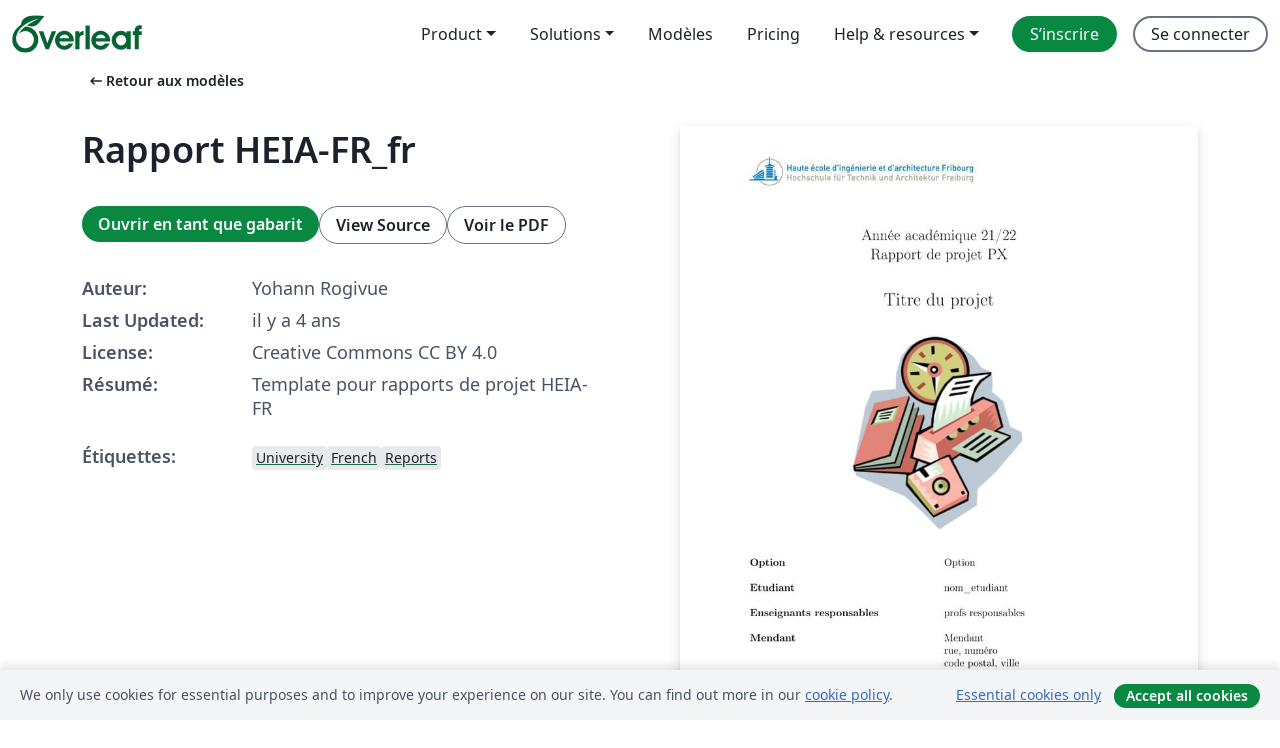

--- FILE ---
content_type: text/html; charset=utf-8
request_url: https://fr.overleaf.com/latex/templates/rapport-heia-fr-fr/jsfdqgysmcjp
body_size: 12372
content:
<!DOCTYPE html><html lang="fr"><head><title translate="no">Rapport HEIA-FR_fr - Overleaf, Éditeur LaTeX en ligne</title><meta name="twitter:title" content="Rapport HEIA-FR_fr"><meta name="og:title" content="Rapport HEIA-FR_fr"><meta name="description" content="Template pour rapports de projet HEIA-FR"><meta itemprop="description" content="Template pour rapports de projet HEIA-FR"><meta itemprop="image" content="https://writelatex.s3.amazonaws.com/published_ver/21582.jpeg?X-Amz-Expires=14400&amp;X-Amz-Date=20251211T194927Z&amp;X-Amz-Algorithm=AWS4-HMAC-SHA256&amp;X-Amz-Credential=AKIAWJBOALPNFPV7PVH5/20251211/us-east-1/s3/aws4_request&amp;X-Amz-SignedHeaders=host&amp;X-Amz-Signature=1528a432f51e1154c07a129dd8212d7451aec1b98480b6066884a2e6091668ac"><meta name="image" content="https://writelatex.s3.amazonaws.com/published_ver/21582.jpeg?X-Amz-Expires=14400&amp;X-Amz-Date=20251211T194927Z&amp;X-Amz-Algorithm=AWS4-HMAC-SHA256&amp;X-Amz-Credential=AKIAWJBOALPNFPV7PVH5/20251211/us-east-1/s3/aws4_request&amp;X-Amz-SignedHeaders=host&amp;X-Amz-Signature=1528a432f51e1154c07a129dd8212d7451aec1b98480b6066884a2e6091668ac"><meta itemprop="name" content="Overleaf, the Online LaTeX Editor"><meta name="twitter:card" content="summary"><meta name="twitter:site" content="@overleaf"><meta name="twitter:description" content="Un éditeur LaTeX en ligne facile à utiliser. Pas d’installation, collaboration en temps réel, gestion des versions, des centaines de modèles de documents LaTeX, et plus encore."><meta name="twitter:image" content="https://cdn.overleaf.com/img/ol-brand/overleaf_og_logo.png"><meta property="fb:app_id" content="400474170024644"><meta property="og:description" content="Un éditeur LaTeX en ligne facile à utiliser. Pas d’installation, collaboration en temps réel, gestion des versions, des centaines de modèles de documents LaTeX, et plus encore."><meta property="og:image" content="https://cdn.overleaf.com/img/ol-brand/overleaf_og_logo.png"><meta property="og:type" content="website"><meta name="viewport" content="width=device-width, initial-scale=1.0, user-scalable=yes"><link rel="icon" sizes="32x32" href="https://cdn.overleaf.com/favicon-32x32.png"><link rel="icon" sizes="16x16" href="https://cdn.overleaf.com/favicon-16x16.png"><link rel="icon" href="https://cdn.overleaf.com/favicon.svg" type="image/svg+xml"><link rel="apple-touch-icon" href="https://cdn.overleaf.com/apple-touch-icon.png"><link rel="mask-icon" href="https://cdn.overleaf.com/mask-favicon.svg" color="#046530"><link rel="canonical" href="https://fr.overleaf.com/latex/templates/rapport-heia-fr-fr/jsfdqgysmcjp"><link rel="manifest" href="https://cdn.overleaf.com/web.sitemanifest"><link rel="stylesheet" href="https://cdn.overleaf.com/stylesheets/main-style-30a2ebb2f57aa239e365.css" id="main-stylesheet"><link rel="alternate" href="https://www.overleaf.com/latex/templates/rapport-heia-fr-fr/jsfdqgysmcjp" hreflang="en"><link rel="alternate" href="https://cs.overleaf.com/latex/templates/rapport-heia-fr-fr/jsfdqgysmcjp" hreflang="cs"><link rel="alternate" href="https://es.overleaf.com/latex/templates/rapport-heia-fr-fr/jsfdqgysmcjp" hreflang="es"><link rel="alternate" href="https://pt.overleaf.com/latex/templates/rapport-heia-fr-fr/jsfdqgysmcjp" hreflang="pt"><link rel="alternate" href="https://fr.overleaf.com/latex/templates/rapport-heia-fr-fr/jsfdqgysmcjp" hreflang="fr"><link rel="alternate" href="https://de.overleaf.com/latex/templates/rapport-heia-fr-fr/jsfdqgysmcjp" hreflang="de"><link rel="alternate" href="https://sv.overleaf.com/latex/templates/rapport-heia-fr-fr/jsfdqgysmcjp" hreflang="sv"><link rel="alternate" href="https://tr.overleaf.com/latex/templates/rapport-heia-fr-fr/jsfdqgysmcjp" hreflang="tr"><link rel="alternate" href="https://it.overleaf.com/latex/templates/rapport-heia-fr-fr/jsfdqgysmcjp" hreflang="it"><link rel="alternate" href="https://cn.overleaf.com/latex/templates/rapport-heia-fr-fr/jsfdqgysmcjp" hreflang="zh-CN"><link rel="alternate" href="https://no.overleaf.com/latex/templates/rapport-heia-fr-fr/jsfdqgysmcjp" hreflang="no"><link rel="alternate" href="https://ru.overleaf.com/latex/templates/rapport-heia-fr-fr/jsfdqgysmcjp" hreflang="ru"><link rel="alternate" href="https://da.overleaf.com/latex/templates/rapport-heia-fr-fr/jsfdqgysmcjp" hreflang="da"><link rel="alternate" href="https://ko.overleaf.com/latex/templates/rapport-heia-fr-fr/jsfdqgysmcjp" hreflang="ko"><link rel="alternate" href="https://ja.overleaf.com/latex/templates/rapport-heia-fr-fr/jsfdqgysmcjp" hreflang="ja"><link rel="preload" href="https://cdn.overleaf.com/js/fr-json-67c9bf308105b8d1eb4d.js" as="script" nonce="lkZVfAGdxJXv8HpIyKyBrA=="><script type="text/javascript" nonce="lkZVfAGdxJXv8HpIyKyBrA==" id="ga-loader" data-ga-token="UA-112092690-1" data-ga-token-v4="G-RV4YBCCCWJ" data-cookie-domain=".overleaf.com" data-session-analytics-id="83fc2a3f-a97b-4160-8f3e-67bed5788508">var gaSettings = document.querySelector('#ga-loader').dataset;
var gaid = gaSettings.gaTokenV4;
var gaToken = gaSettings.gaToken;
var cookieDomain = gaSettings.cookieDomain;
var sessionAnalyticsId = gaSettings.sessionAnalyticsId;
if(gaid) {
    var additionalGaConfig = sessionAnalyticsId ? { 'user_id': sessionAnalyticsId } : {};
    window.dataLayer = window.dataLayer || [];
    function gtag(){
        dataLayer.push(arguments);
    }
    gtag('js', new Date());
    gtag('config', gaid, { 'anonymize_ip': true, ...additionalGaConfig });
}
if (gaToken) {
    window.ga = window.ga || function () {
        (window.ga.q = window.ga.q || []).push(arguments);
    }, window.ga.l = 1 * new Date();
}
var loadGA = window.olLoadGA = function() {
    if (gaid) {
        var s = document.createElement('script');
        s.setAttribute('async', 'async');
        s.setAttribute('src', 'https://www.googletagmanager.com/gtag/js?id=' + gaid);
        document.querySelector('head').append(s);
    } 
    if (gaToken) {
        (function(i,s,o,g,r,a,m){i['GoogleAnalyticsObject']=r;i[r]=i[r]||function(){
        (i[r].q=i[r].q||[]).push(arguments)},i[r].l=1*new Date();a=s.createElement(o),
        m=s.getElementsByTagName(o)[0];a.async=1;a.src=g;m.parentNode.insertBefore(a,m)
        })(window,document,'script','//www.google-analytics.com/analytics.js','ga');
        ga('create', gaToken, cookieDomain.replace(/^\./, ""));
        ga('set', 'anonymizeIp', true);
        if (sessionAnalyticsId) {
            ga('set', 'userId', sessionAnalyticsId);
        }
        ga('send', 'pageview');
    }
};
// Check if consent given (features/cookie-banner)
var oaCookie = document.cookie.split('; ').find(function(cookie) {
    return cookie.startsWith('oa=');
});
if(oaCookie) {
    var oaCookieValue = oaCookie.split('=')[1];
    if(oaCookieValue === '1') {
        loadGA();
    }
}
</script><meta name="ol-csrfToken" content="BW09NCci-GjdrxS9EELOW7YS97n2wwGKbE-0"><meta name="ol-baseAssetPath" content="https://cdn.overleaf.com/"><meta name="ol-mathJaxPath" content="/js/libs/mathjax-3.2.2/es5/tex-svg-full.js"><meta name="ol-dictionariesRoot" content="/js/dictionaries/0.0.3/"><meta name="ol-usersEmail" content=""><meta name="ol-ab" data-type="json" content="{}"><meta name="ol-user_id"><meta name="ol-i18n" data-type="json" content="{&quot;currentLangCode&quot;:&quot;fr&quot;}"><meta name="ol-ExposedSettings" data-type="json" content="{&quot;isOverleaf&quot;:true,&quot;appName&quot;:&quot;Overleaf&quot;,&quot;adminEmail&quot;:&quot;support@overleaf.com&quot;,&quot;dropboxAppName&quot;:&quot;Overleaf&quot;,&quot;ieeeBrandId&quot;:15,&quot;hasAffiliationsFeature&quot;:true,&quot;hasSamlFeature&quot;:true,&quot;samlInitPath&quot;:&quot;/saml/ukamf/init&quot;,&quot;hasLinkUrlFeature&quot;:true,&quot;hasLinkedProjectFileFeature&quot;:true,&quot;hasLinkedProjectOutputFileFeature&quot;:true,&quot;siteUrl&quot;:&quot;https://www.overleaf.com&quot;,&quot;emailConfirmationDisabled&quot;:false,&quot;maxEntitiesPerProject&quot;:2000,&quot;maxUploadSize&quot;:52428800,&quot;projectUploadTimeout&quot;:120000,&quot;recaptchaSiteKey&quot;:&quot;6LebiTwUAAAAAMuPyjA4pDA4jxPxPe2K9_ndL74Q&quot;,&quot;recaptchaDisabled&quot;:{&quot;invite&quot;:true,&quot;login&quot;:false,&quot;passwordReset&quot;:false,&quot;register&quot;:false,&quot;addEmail&quot;:false},&quot;textExtensions&quot;:[&quot;tex&quot;,&quot;latex&quot;,&quot;sty&quot;,&quot;cls&quot;,&quot;bst&quot;,&quot;bib&quot;,&quot;bibtex&quot;,&quot;txt&quot;,&quot;tikz&quot;,&quot;mtx&quot;,&quot;rtex&quot;,&quot;md&quot;,&quot;asy&quot;,&quot;lbx&quot;,&quot;bbx&quot;,&quot;cbx&quot;,&quot;m&quot;,&quot;lco&quot;,&quot;dtx&quot;,&quot;ins&quot;,&quot;ist&quot;,&quot;def&quot;,&quot;clo&quot;,&quot;ldf&quot;,&quot;rmd&quot;,&quot;lua&quot;,&quot;gv&quot;,&quot;mf&quot;,&quot;yml&quot;,&quot;yaml&quot;,&quot;lhs&quot;,&quot;mk&quot;,&quot;xmpdata&quot;,&quot;cfg&quot;,&quot;rnw&quot;,&quot;ltx&quot;,&quot;inc&quot;],&quot;editableFilenames&quot;:[&quot;latexmkrc&quot;,&quot;.latexmkrc&quot;,&quot;makefile&quot;,&quot;gnumakefile&quot;],&quot;validRootDocExtensions&quot;:[&quot;tex&quot;,&quot;Rtex&quot;,&quot;ltx&quot;,&quot;Rnw&quot;],&quot;fileIgnorePattern&quot;:&quot;**/{{__MACOSX,.git,.texpadtmp,.R}{,/**},.!(latexmkrc),*.{dvi,aux,log,toc,out,pdfsync,synctex,synctex(busy),fdb_latexmk,fls,nlo,ind,glo,gls,glg,bbl,blg,doc,docx,gz,swp}}&quot;,&quot;sentryAllowedOriginRegex&quot;:&quot;^(https://[a-z]+\\\\.overleaf.com|https://cdn.overleaf.com|https://compiles.overleafusercontent.com)/&quot;,&quot;sentryDsn&quot;:&quot;https://4f0989f11cb54142a5c3d98b421b930a@app.getsentry.com/34706&quot;,&quot;sentryEnvironment&quot;:&quot;production&quot;,&quot;sentryRelease&quot;:&quot;f5b3b3543bf4efcbf0d99caa6325259132823c77&quot;,&quot;hotjarId&quot;:&quot;5148484&quot;,&quot;hotjarVersion&quot;:&quot;6&quot;,&quot;enableSubscriptions&quot;:true,&quot;gaToken&quot;:&quot;UA-112092690-1&quot;,&quot;gaTokenV4&quot;:&quot;G-RV4YBCCCWJ&quot;,&quot;propensityId&quot;:&quot;propensity-001384&quot;,&quot;cookieDomain&quot;:&quot;.overleaf.com&quot;,&quot;templateLinks&quot;:[{&quot;name&quot;:&quot;Journal articles&quot;,&quot;url&quot;:&quot;/gallery/tagged/academic-journal&quot;,&quot;trackingKey&quot;:&quot;academic-journal&quot;},{&quot;name&quot;:&quot;Books&quot;,&quot;url&quot;:&quot;/gallery/tagged/book&quot;,&quot;trackingKey&quot;:&quot;book&quot;},{&quot;name&quot;:&quot;Formal letters&quot;,&quot;url&quot;:&quot;/gallery/tagged/formal-letter&quot;,&quot;trackingKey&quot;:&quot;formal-letter&quot;},{&quot;name&quot;:&quot;Assignments&quot;,&quot;url&quot;:&quot;/gallery/tagged/homework&quot;,&quot;trackingKey&quot;:&quot;homework-assignment&quot;},{&quot;name&quot;:&quot;Posters&quot;,&quot;url&quot;:&quot;/gallery/tagged/poster&quot;,&quot;trackingKey&quot;:&quot;poster&quot;},{&quot;name&quot;:&quot;Presentations&quot;,&quot;url&quot;:&quot;/gallery/tagged/presentation&quot;,&quot;trackingKey&quot;:&quot;presentation&quot;},{&quot;name&quot;:&quot;Reports&quot;,&quot;url&quot;:&quot;/gallery/tagged/report&quot;,&quot;trackingKey&quot;:&quot;lab-report&quot;},{&quot;name&quot;:&quot;CVs and résumés&quot;,&quot;url&quot;:&quot;/gallery/tagged/cv&quot;,&quot;trackingKey&quot;:&quot;cv&quot;},{&quot;name&quot;:&quot;Theses&quot;,&quot;url&quot;:&quot;/gallery/tagged/thesis&quot;,&quot;trackingKey&quot;:&quot;thesis&quot;},{&quot;name&quot;:&quot;view_all&quot;,&quot;url&quot;:&quot;/latex/templates&quot;,&quot;trackingKey&quot;:&quot;view-all&quot;}],&quot;labsEnabled&quot;:true,&quot;wikiEnabled&quot;:true,&quot;templatesEnabled&quot;:true,&quot;cioWriteKey&quot;:&quot;2530db5896ec00db632a&quot;,&quot;cioSiteId&quot;:&quot;6420c27bb72163938e7d&quot;}"><meta name="ol-splitTestVariants" data-type="json" content="{&quot;hotjar-marketing&quot;:&quot;default&quot;}"><meta name="ol-splitTestInfo" data-type="json" content="{&quot;hotjar-marketing&quot;:{&quot;phase&quot;:&quot;release&quot;,&quot;badgeInfo&quot;:{&quot;tooltipText&quot;:&quot;&quot;,&quot;url&quot;:&quot;&quot;}}}"><meta name="ol-algolia" data-type="json" content="{&quot;appId&quot;:&quot;SK53GL4JLY&quot;,&quot;apiKey&quot;:&quot;9ac63d917afab223adbd2cd09ad0eb17&quot;,&quot;indexes&quot;:{&quot;wiki&quot;:&quot;learn-wiki&quot;,&quot;gallery&quot;:&quot;gallery-production&quot;}}"><meta name="ol-isManagedAccount" data-type="boolean"><meta name="ol-shouldLoadHotjar" data-type="boolean"></head><body class="website-redesign" data-theme="default"><a class="skip-to-content" href="#main-content">Aller au contenu</a><nav class="navbar navbar-default navbar-main navbar-expand-lg website-redesign-navbar" aria-label="Primary"><div class="container-fluid navbar-container"><div class="navbar-header"><a class="navbar-brand" href="/" aria-label="Overleaf"><div class="navbar-logo"></div></a></div><button class="navbar-toggler collapsed" id="navbar-toggle-btn" type="button" data-bs-toggle="collapse" data-bs-target="#navbar-main-collapse" aria-controls="navbar-main-collapse" aria-expanded="false" aria-label="Toggle Navigation"><span class="material-symbols" aria-hidden="true" translate="no">menu</span></button><div class="navbar-collapse collapse" id="navbar-main-collapse"><ul class="nav navbar-nav navbar-right ms-auto" role="menubar"><!-- loop over header_extras--><li class="dropdown subdued" role="none"><button class="dropdown-toggle" aria-haspopup="true" aria-expanded="false" data-bs-toggle="dropdown" role="menuitem" event-tracking="menu-expand" event-tracking-mb="true" event-tracking-trigger="click" event-segmentation="{&quot;item&quot;:&quot;product&quot;,&quot;location&quot;:&quot;top-menu&quot;}">Product</button><ul class="dropdown-menu dropdown-menu-end" role="menu"><li role="none"><a class="dropdown-item" role="menuitem" href="/about/features-overview" event-tracking="menu-click" event-tracking-mb="true" event-tracking-trigger="click" event-segmentation='{"item":"premium-features","location":"top-menu"}'>Caractéristiques</a></li><li role="none"><a class="dropdown-item" role="menuitem" href="/about/ai-features" event-tracking="menu-click" event-tracking-mb="true" event-tracking-trigger="click" event-segmentation='{"item":"ai-features","location":"top-menu"}'>AI</a></li></ul></li><li class="dropdown subdued" role="none"><button class="dropdown-toggle" aria-haspopup="true" aria-expanded="false" data-bs-toggle="dropdown" role="menuitem" event-tracking="menu-expand" event-tracking-mb="true" event-tracking-trigger="click" event-segmentation="{&quot;item&quot;:&quot;solutions&quot;,&quot;location&quot;:&quot;top-menu&quot;}">Solutions</button><ul class="dropdown-menu dropdown-menu-end" role="menu"><li role="none"><a class="dropdown-item" role="menuitem" href="/for/enterprises" event-tracking="menu-click" event-tracking-mb="true" event-tracking-trigger="click" event-segmentation='{"item":"enterprises","location":"top-menu"}'>Pour les entreprises</a></li><li role="none"><a class="dropdown-item" role="menuitem" href="/for/universities" event-tracking="menu-click" event-tracking-mb="true" event-tracking-trigger="click" event-segmentation='{"item":"universities","location":"top-menu"}'>Pour les universités</a></li><li role="none"><a class="dropdown-item" role="menuitem" href="/for/government" event-tracking="menu-click" event-tracking-mb="true" event-tracking-trigger="click" event-segmentation='{"item":"government","location":"top-menu"}'>For government</a></li><li role="none"><a class="dropdown-item" role="menuitem" href="/for/publishers" event-tracking="menu-click" event-tracking-mb="true" event-tracking-trigger="click" event-segmentation='{"item":"publishers","location":"top-menu"}'>Pour les éditeurs</a></li><li role="none"><a class="dropdown-item" role="menuitem" href="/about/customer-stories" event-tracking="menu-click" event-tracking-mb="true" event-tracking-trigger="click" event-segmentation='{"item":"customer-stories","location":"top-menu"}'>Customer stories</a></li></ul></li><li class="subdued" role="none"><a class="nav-link subdued" role="menuitem" href="/latex/templates" event-tracking="menu-click" event-tracking-mb="true" event-tracking-trigger="click" event-segmentation='{"item":"templates","location":"top-menu"}'>Modèles</a></li><li class="subdued" role="none"><a class="nav-link subdued" role="menuitem" href="/user/subscription/plans" event-tracking="menu-click" event-tracking-mb="true" event-tracking-trigger="click" event-segmentation='{"item":"pricing","location":"top-menu"}'>Pricing</a></li><li class="dropdown subdued nav-item-help" role="none"><button class="dropdown-toggle" aria-haspopup="true" aria-expanded="false" data-bs-toggle="dropdown" role="menuitem" event-tracking="menu-expand" event-tracking-mb="true" event-tracking-trigger="click" event-segmentation="{&quot;item&quot;:&quot;help-and-resources&quot;,&quot;location&quot;:&quot;top-menu&quot;}">Help & resources</button><ul class="dropdown-menu dropdown-menu-end" role="menu"><li role="none"><a class="dropdown-item" role="menuitem" href="/learn" event-tracking="menu-click" event-tracking-mb="true" event-tracking-trigger="click" event-segmentation='{"item":"learn","location":"top-menu"}'>Documentation</a></li><li role="none"><a class="dropdown-item" role="menuitem" href="/for/community/resources" event-tracking="menu-click" event-tracking-mb="true" event-tracking-trigger="click" event-segmentation='{"item":"help-guides","location":"top-menu"}'>Help guides</a></li><li role="none"><a class="dropdown-item" role="menuitem" href="/about/why-latex" event-tracking="menu-click" event-tracking-mb="true" event-tracking-trigger="click" event-segmentation='{"item":"why-latex","location":"top-menu"}'>Pourquoi LaTeX?</a></li><li role="none"><a class="dropdown-item" role="menuitem" href="/blog" event-tracking="menu-click" event-tracking-mb="true" event-tracking-trigger="click" event-segmentation='{"item":"blog","location":"top-menu"}'>Blog</a></li><li role="none"><a class="dropdown-item" role="menuitem" data-ol-open-contact-form-modal="contact-us" data-bs-target="#contactUsModal" href data-bs-toggle="modal" event-tracking="menu-click" event-tracking-mb="true" event-tracking-trigger="click" event-segmentation='{"item":"contact","location":"top-menu"}'><span>Contactez-nous</span></a></li></ul></li><!-- logged out--><!-- register link--><li class="primary" role="none"><a class="nav-link" role="menuitem" href="/register" event-tracking="menu-click" event-tracking-action="clicked" event-tracking-trigger="click" event-tracking-mb="true" event-segmentation='{"page":"/latex/templates/rapport-heia-fr-fr/jsfdqgysmcjp","item":"register","location":"top-menu"}'>S’inscrire</a></li><!-- login link--><li role="none"><a class="nav-link" role="menuitem" href="/login" event-tracking="menu-click" event-tracking-action="clicked" event-tracking-trigger="click" event-tracking-mb="true" event-segmentation='{"page":"/latex/templates/rapport-heia-fr-fr/jsfdqgysmcjp","item":"login","location":"top-menu"}'>Se connecter</a></li><!-- projects link and account menu--></ul></div></div></nav><main class="gallery content content-page" id="main-content"><div class="container"><div class="row previous-page-link-container"><div class="col-lg-6"><a class="previous-page-link" href="/latex/templates"><span class="material-symbols material-symbols-rounded" aria-hidden="true" translate="no">arrow_left_alt</span>Retour aux modèles</a></div></div><div class="row"><div class="col-md-6 template-item-left-section"><div class="row"><div class="col-md-12"><div class="gallery-item-title"><h1 class="h2">Rapport HEIA-FR_fr</h1></div></div></div><div class="row cta-links-container"><div class="col-md-12 cta-links"><a class="btn btn-primary cta-link" href="/project/new/template/21582?id=74522490&amp;latexEngine=pdflatex&amp;mainFile=main.tex&amp;templateName=Rapport+HEIA-FR_fr&amp;texImage=texlive-full%3A2025.1" event-tracking-mb="true" event-tracking="gallery-open-template" event-tracking-trigger="click">Ouvrir en tant que gabarit</a><button class="btn btn-secondary cta-link" data-bs-toggle="modal" data-bs-target="#modalViewSource" event-tracking-mb="true" event-tracking="gallery-view-source" event-tracking-trigger="click">View Source</button><a class="btn btn-secondary cta-link" href="/latex/templates/rapport-heia-fr-fr/jsfdqgysmcjp.pdf" target="_blank" event-tracking-mb="true" event-tracking="gallery-download-pdf" event-tracking-trigger="click">Voir le PDF</a></div></div><div class="template-details-container"><div class="template-detail"><div><b>Auteur:</b></div><div>Yohann Rogivue</div></div><div class="template-detail"><div><b>Last Updated:</b></div><div><span data-bs-toggle="tooltip" data-bs-placement="bottom" data-timestamp-for-title="1633356548">il y a 4 ans</span></div></div><div class="template-detail"><div><b>License:</b></div><div>Creative Commons CC BY 4.0</div></div><div class="template-detail"><div><b>Résumé:</b></div><div class="gallery-abstract" data-ol-mathjax>Template pour rapports de projet HEIA-FR</div></div><div class="template-detail tags"><div><b>Étiquettes:</b></div><div><div class="badge-link-list"><a class="badge-link badge-link-light" href="/gallery/tagged/university"><span class="badge text-dark bg-light"><span class="badge-content" data-badge-tooltip data-bs-placement="bottom" data-bs-title="University">University</span></span></a><a class="badge-link badge-link-light" href="/gallery/tagged/french"><span class="badge text-dark bg-light"><span class="badge-content" data-badge-tooltip data-bs-placement="bottom" data-bs-title="French">French</span></span></a><a class="badge-link badge-link-light" href="/gallery/tagged/report"><span class="badge text-dark bg-light"><span class="badge-content" data-badge-tooltip data-bs-placement="bottom" data-bs-title="Reports">Reports</span></span></a></div></div></div></div></div><div class="col-md-6 template-item-right-section"><div class="entry"><div class="row"><div class="col-md-12"><div class="gallery-large-pdf-preview"><img src="https://writelatex.s3.amazonaws.com/published_ver/21582.jpeg?X-Amz-Expires=14400&amp;X-Amz-Date=20251211T194927Z&amp;X-Amz-Algorithm=AWS4-HMAC-SHA256&amp;X-Amz-Credential=AKIAWJBOALPNFPV7PVH5/20251211/us-east-1/s3/aws4_request&amp;X-Amz-SignedHeaders=host&amp;X-Amz-Signature=1528a432f51e1154c07a129dd8212d7451aec1b98480b6066884a2e6091668ac" alt="Rapport HEIA-FR_fr"></div></div></div></div></div></div><div class="row section-row"><div class="col-md-12"><div class="begin-now-card"><div class="card card-pattern"><div class="card-body"><p class="dm-mono"><span class="font-size-display-xs"><span class="text-purple-bright">\begin</span><wbr><span class="text-green-bright">{</span><span>now</span><span class="text-green-bright">}</span></span></p><p>Discover why over 20 million people worldwide trust Overleaf with their work.</p><p class="card-links"><a class="btn btn-primary card-link" href="/register">Sign up for free</a><a class="btn card-link btn-secondary" href="/user/subscription/plans">Explore all plans</a></p></div></div></div></div></div></div></main><div class="modal fade" id="modalViewSource" tabindex="-1" role="dialog" aria-labelledby="modalViewSourceTitle" aria-hidden="true"><div class="modal-dialog" role="document"><div class="modal-content"><div class="modal-header"><h3 class="modal-title" id="modalViewSourceTitle">Code source</h3><button class="btn-close" type="button" data-bs-dismiss="modal" aria-label="Close"></button></div><div class="modal-body"><pre><code>\documentclass[a4paper, 12pt, DIV=12]{scrartcl}
\usepackage[utf8]{inputenc}
\usepackage[T1]{fontenc}
\usepackage[french]{babel}
\usepackage{fancyhdr}
\usepackage{lastpage}

\usepackage{blindtext}
\usepackage{tikz}
\usepackage{graphicx}
\usepackage{tikzpagenodes}
\usepackage{tabularx}
\graphicspath{ {./images/} }
\usepackage{hyperref}
\usepackage{biblatex}


\title{Projet P5}
\author{auteur}
\date{September 2021}

\begin{document}


\pagestyle{fancy}
\fancyhf{}
\fancyhead[L]{Titre du projet} %en-tête de gauche
\fancyhead[R]{Rapport de projet PX/TB} %en-tête de droite
\fancyfoot[L]{auteur} %pied de page gauche
\fancyfoot[R]{\thepage/\pageref{LastPage}} %pied de page droite, numéro de page/total de page

\renewcommand{\headrulewidth}{1pt} %taille des lignes de séparation en-tête et pied de page
\renewcommand{\footrulewidth}{1pt}

\begin{titlepage}
\thispagestyle{empty}

\begin{tikzpicture}[remember picture,overlay] %logos, north west = haut gauche (comme sur une carte) même chose pour les autres coins
 \node[anchor=north west] at ([yshift=1.4cm]current page text area.north west) {\includegraphics[height=0.5in]{images/logo_heia-fr.jpg}};
 \node[anchor=south east] at ([yshift=-2.1cm]current page text area.south east) {\includegraphics[height=0.5in]{images/logo_heia-fr_version_courte.jpg}};
\end{tikzpicture}


   \begin{center}
    \vspace{0.5cm}
    \Large
   Année académique 21/22\\
   Rapport de projet PX\\
   \vspace{1cm}
   \LARGE
   Titre du projet\\
   \vspace{1cm}
   \includegraphics[height=8cm]{images/image_canevas.png}\\
   \vspace{1cm}
   \normalsize
   \begin{tabularx}{\textwidth} { %tableau pour créer 2 colonnes 
   &gt;{\raggedright\arraybackslash}X 
   &gt;{\raggedright\arraybackslash}X  }
        \textbf{Option} &amp; Option\\
        &amp; \\
        \textbf{Etudiant} &amp; nom\_etudiant\\
        &amp; \\
        \textbf{Enseignants responsables} &amp; profs responsables\\
        &amp; \\
        \textbf{Mendant} &amp; Mendant \\ &amp; rue, numéro\\ &amp; code postal, ville \\
        &amp; \\
        \textbf{Numéro de projet} &amp; GM\_2122\_PX\_XX\_elève\_PROF1\_PROF2 \\
        &amp; \\
        \textbf{Date} &amp;  A METTRE A JOUR 
    \end{tabularx}
   \end{center}
\end{titlepage}


\renewcommand\thesection{\roman{section}}
\section{remerciements}
\blindtext
\newpage

\section{Résumé}
\blindtext
\newpage

\section{Abstract}
\blindtext
\newpage

\section{Table des matières}
\tableofcontents
\newpage

\section{Nomenclature}
\newpage

\setcounter{section}{0}
\renewcommand\thesection{\arabic{section}}


\section{Introduction}

\blindtext[2]
\newpage

\section{But du travail}
\newpage

\section{Documentation}
\newpage

\section{Description de l'exécution}
\newpage


\section{Résultats et analyse}
\newpage

\section{Analyse financière}
\newpage

\section{Conclusions}
\newpage

\section{Déclaration d'honneur}
\newpage

\section{Bibliographie}
\printbibliography{}
\newpage

\section*{Annexes}
\addcontentsline{toc}{section}{Annexes}


\end{document}</code></pre></div><div class="modal-footer"><button class="btn btn-secondary" type="button" data-bs-dismiss="modal">Fermer</button></div></div></div></div><footer class="fat-footer hidden-print website-redesign-fat-footer"><div class="fat-footer-container"><div class="fat-footer-sections"><div class="footer-section" id="footer-brand"><a class="footer-brand" href="/" aria-label="Overleaf"></a></div><div class="footer-section"><h2 class="footer-section-heading">À propos</h2><ul class="list-unstyled"><li><a href="/about">À propos de nous</a></li><li><a href="https://digitalscience.pinpointhq.com/">Carrières</a></li><li><a href="/blog">Blog</a></li></ul></div><div class="footer-section"><h2 class="footer-section-heading">Solutions</h2><ul class="list-unstyled"><li><a href="/for/enterprises">Pour les entreprises</a></li><li><a href="/for/universities">Pour les universités</a></li><li><a href="/for/government">For government</a></li><li><a href="/for/publishers">Pour les éditeurs</a></li><li><a href="/about/customer-stories">Customer stories</a></li></ul></div><div class="footer-section"><h2 class="footer-section-heading">Learn</h2><ul class="list-unstyled"><li><a href="/learn/latex/Learn_LaTeX_in_30_minutes">Learn LaTeX in 30 minutes</a></li><li><a href="/latex/templates">Modèles</a></li><li><a href="/events/webinars">Webinars</a></li><li><a href="/learn/latex/Tutorials">Tutorials</a></li><li><a href="/learn/latex/Inserting_Images">How to insert images</a></li><li><a href="/learn/latex/Tables">How to create tables</a></li></ul></div><div class="footer-section"><h2 class="footer-section-heading">Pricing</h2><ul class="list-unstyled"><li><a href="/user/subscription/plans?itm_referrer=footer-for-indv">For individuals</a></li><li><a href="/user/subscription/plans?plan=group&amp;itm_referrer=footer-for-groups">For groups and organizations</a></li><li><a href="/user/subscription/plans?itm_referrer=footer-for-students#student-annual">Pour les étudiants</a></li></ul></div><div class="footer-section"><h2 class="footer-section-heading">Participer</h2><ul class="list-unstyled"><li><a href="https://forms.gle/67PSpN1bLnjGCmPQ9">Let us know what you think</a></li></ul></div><div class="footer-section"><h2 class="footer-section-heading">Aide</h2><ul class="list-unstyled"><li><a href="/learn">Documentation </a></li><li><a href="/contact">Nous contacter </a></li><li><a href="https://status.overleaf.com/">Website status</a></li></ul></div></div><div class="fat-footer-base"><div class="fat-footer-base-section fat-footer-base-meta"><div class="fat-footer-base-item"><div class="fat-footer-base-copyright">© 2025 Overleaf</div><a href="/legal">Privacy and Terms</a><a href="https://www.digital-science.com/security-certifications/">Compliance</a></div><ul class="fat-footer-base-item list-unstyled fat-footer-base-language"><li class="dropdown dropup subdued language-picker" dropdown><button class="btn btn-link btn-inline-link" id="language-picker-toggle" dropdown-toggle data-ol-lang-selector-tooltip data-bs-toggle="dropdown" aria-haspopup="true" aria-expanded="false" aria-label="Select Langue" tooltip="Langue" title="Langue"><span class="material-symbols" aria-hidden="true" translate="no">translate</span>&nbsp;<span class="language-picker-text">Français</span></button><ul class="dropdown-menu dropdown-menu-sm-width" role="menu" aria-labelledby="language-picker-toggle"><li class="dropdown-header">Langue</li><li class="lng-option"><a class="menu-indent dropdown-item" href="https://www.overleaf.com/latex/templates/rapport-heia-fr-fr/jsfdqgysmcjp" role="menuitem" aria-selected="false">English</a></li><li class="lng-option"><a class="menu-indent dropdown-item" href="https://cs.overleaf.com/latex/templates/rapport-heia-fr-fr/jsfdqgysmcjp" role="menuitem" aria-selected="false">Čeština</a></li><li class="lng-option"><a class="menu-indent dropdown-item" href="https://es.overleaf.com/latex/templates/rapport-heia-fr-fr/jsfdqgysmcjp" role="menuitem" aria-selected="false">Español</a></li><li class="lng-option"><a class="menu-indent dropdown-item" href="https://pt.overleaf.com/latex/templates/rapport-heia-fr-fr/jsfdqgysmcjp" role="menuitem" aria-selected="false">Português</a></li><li class="lng-option"><a class="menu-indent dropdown-item active" href="https://fr.overleaf.com/latex/templates/rapport-heia-fr-fr/jsfdqgysmcjp" role="menuitem" aria-selected="true">Français<span class="material-symbols dropdown-item-trailing-icon" aria-hidden="true" translate="no">check</span></a></li><li class="lng-option"><a class="menu-indent dropdown-item" href="https://de.overleaf.com/latex/templates/rapport-heia-fr-fr/jsfdqgysmcjp" role="menuitem" aria-selected="false">Deutsch</a></li><li class="lng-option"><a class="menu-indent dropdown-item" href="https://sv.overleaf.com/latex/templates/rapport-heia-fr-fr/jsfdqgysmcjp" role="menuitem" aria-selected="false">Svenska</a></li><li class="lng-option"><a class="menu-indent dropdown-item" href="https://tr.overleaf.com/latex/templates/rapport-heia-fr-fr/jsfdqgysmcjp" role="menuitem" aria-selected="false">Türkçe</a></li><li class="lng-option"><a class="menu-indent dropdown-item" href="https://it.overleaf.com/latex/templates/rapport-heia-fr-fr/jsfdqgysmcjp" role="menuitem" aria-selected="false">Italiano</a></li><li class="lng-option"><a class="menu-indent dropdown-item" href="https://cn.overleaf.com/latex/templates/rapport-heia-fr-fr/jsfdqgysmcjp" role="menuitem" aria-selected="false">简体中文</a></li><li class="lng-option"><a class="menu-indent dropdown-item" href="https://no.overleaf.com/latex/templates/rapport-heia-fr-fr/jsfdqgysmcjp" role="menuitem" aria-selected="false">Norsk</a></li><li class="lng-option"><a class="menu-indent dropdown-item" href="https://ru.overleaf.com/latex/templates/rapport-heia-fr-fr/jsfdqgysmcjp" role="menuitem" aria-selected="false">Русский</a></li><li class="lng-option"><a class="menu-indent dropdown-item" href="https://da.overleaf.com/latex/templates/rapport-heia-fr-fr/jsfdqgysmcjp" role="menuitem" aria-selected="false">Dansk</a></li><li class="lng-option"><a class="menu-indent dropdown-item" href="https://ko.overleaf.com/latex/templates/rapport-heia-fr-fr/jsfdqgysmcjp" role="menuitem" aria-selected="false">한국어</a></li><li class="lng-option"><a class="menu-indent dropdown-item" href="https://ja.overleaf.com/latex/templates/rapport-heia-fr-fr/jsfdqgysmcjp" role="menuitem" aria-selected="false">日本語</a></li></ul></li></ul></div><div class="fat-footer-base-section fat-footer-base-social"><div class="fat-footer-base-item"><a class="fat-footer-social x-logo" href="https://x.com/overleaf"><svg xmlns="http://www.w3.org/2000/svg" viewBox="0 0 1200 1227" height="25"><path d="M714.163 519.284L1160.89 0H1055.03L667.137 450.887L357.328 0H0L468.492 681.821L0 1226.37H105.866L515.491 750.218L842.672 1226.37H1200L714.137 519.284H714.163ZM569.165 687.828L521.697 619.934L144.011 79.6944H306.615L611.412 515.685L658.88 583.579L1055.08 1150.3H892.476L569.165 687.854V687.828Z"></path></svg><span class="visually-hidden">Overleaf sur X</span></a><a class="fat-footer-social facebook-logo" href="https://www.facebook.com/overleaf.editor"><svg xmlns="http://www.w3.org/2000/svg" viewBox="0 0 666.66668 666.66717" height="25"><defs><clipPath id="a" clipPathUnits="userSpaceOnUse"><path d="M0 700h700V0H0Z"></path></clipPath></defs><g clip-path="url(#a)" transform="matrix(1.33333 0 0 -1.33333 -133.333 800)"><path class="background" d="M0 0c0 138.071-111.929 250-250 250S-500 138.071-500 0c0-117.245 80.715-215.622 189.606-242.638v166.242h-51.552V0h51.552v32.919c0 85.092 38.508 124.532 122.048 124.532 15.838 0 43.167-3.105 54.347-6.211V81.986c-5.901.621-16.149.932-28.882.932-40.993 0-56.832-15.528-56.832-55.9V0h81.659l-14.028-76.396h-67.631v-171.773C-95.927-233.218 0-127.818 0 0" fill="#0866ff" transform="translate(600 350)"></path><path class="text" d="m0 0 14.029 76.396H-67.63v27.019c0 40.372 15.838 55.899 56.831 55.899 12.733 0 22.981-.31 28.882-.931v69.253c-11.18 3.106-38.509 6.212-54.347 6.212-83.539 0-122.048-39.441-122.048-124.533V76.396h-51.552V0h51.552v-166.242a250.559 250.559 0 0 1 60.394-7.362c10.254 0 20.358.632 30.288 1.831V0Z" fill="#fff" transform="translate(447.918 273.604)"></path></g></svg><span class="visually-hidden">Overleaf sur Facebook</span></a><a class="fat-footer-social linkedin-logo" href="https://www.linkedin.com/company/writelatex-limited"><svg xmlns="http://www.w3.org/2000/svg" viewBox="0 0 72 72" height="25"><g fill="none" fill-rule="evenodd"><path class="background" fill="#0B66C3" d="M8 72h56a8 8 0 0 0 8-8V8a8 8 0 0 0-8-8H8a8 8 0 0 0-8 8v56a8 8 0 0 0 8 8"></path><path class="text" fill="#FFF" d="M62 62H51.316V43.802c0-4.99-1.896-7.777-5.845-7.777-4.296 0-6.54 2.901-6.54 7.777V62H28.632V27.333H38.93v4.67s3.096-5.729 10.453-5.729c7.353 0 12.617 4.49 12.617 13.777zM16.35 22.794c-3.508 0-6.35-2.864-6.35-6.397C10 12.864 12.842 10 16.35 10c3.507 0 6.347 2.864 6.347 6.397 0 3.533-2.84 6.397-6.348 6.397ZM11.032 62h10.736V27.333H11.033V62"></path></g></svg><span class="visually-hidden">Overleaf sur LinkedIn</span></a></div></div></div></div></footer><section class="cookie-banner hidden-print hidden" aria-label="Cookie banner"><div class="cookie-banner-content">We only use cookies for essential purposes and to improve your experience on our site. You can find out more in our <a href="/legal#Cookies">cookie policy</a>.</div><div class="cookie-banner-actions"><button class="btn btn-link btn-sm" type="button" data-ol-cookie-banner-set-consent="essential">Essential cookies only</button><button class="btn btn-primary btn-sm" type="button" data-ol-cookie-banner-set-consent="all">Accept all cookies</button></div></section><div class="modal fade" id="contactUsModal" tabindex="-1" aria-labelledby="contactUsModalLabel" data-ol-contact-form-modal="contact-us"><div class="modal-dialog"><form name="contactForm" data-ol-async-form data-ol-contact-form data-ol-contact-form-with-search="true" role="form" aria-label="Contactez-nous" action="/support"><input name="inbox" type="hidden" value="support"><div class="modal-content"><div class="modal-header"><h4 class="modal-title" id="contactUsModalLabel">Contactez-nous</h4><button class="btn-close" type="button" data-bs-dismiss="modal" aria-label="Fermer"><span aria-hidden="true"></span></button></div><div class="modal-body"><div data-ol-not-sent><div class="modal-form-messages"><div class="form-messages-bottom-margin" data-ol-form-messages-new-style="" role="alert"></div><div class="notification notification-type-error" hidden data-ol-custom-form-message="error_performing_request" role="alert" aria-live="polite"><div class="notification-icon"><span class="material-symbols" aria-hidden="true" translate="no">error</span></div><div class="notification-content text-left">Une erreur s’est produite pendant la communication avec le serveur :( Veuillez réessayer..</div></div></div><label class="form-label" for="contact-us-email-983">Courriel</label><div class="mb-3"><input class="form-control" name="email" id="contact-us-email-983" required type="email" spellcheck="false" maxlength="255" value="" data-ol-contact-form-email-input></div><div class="form-group"><label class="form-label" for="contact-us-subject-983">Objet</label><div class="mb-3"><input class="form-control" name="subject" id="contact-us-subject-983" required autocomplete="off" maxlength="255"><div data-ol-search-results-wrapper hidden><ul class="dropdown-menu contact-suggestions-dropdown show" data-ol-search-results aria-role="region" aria-label="Fiches d’aide correspondant à votre sujet"><li class="dropdown-header">Avez-vous consulté notre <a href="/learn/kb" target="_blank">Base de connaissances</a> ?</li><li><hr class="dropdown-divider"></li><div data-ol-search-results-container></div></ul></div></div></div><label class="form-label" for="contact-us-sub-subject-983">What do you need help with?</label><div class="mb-3"><select class="form-select" name="subSubject" id="contact-us-sub-subject-983" required autocomplete="off"><option selected disabled>Please select…</option><option>Using LaTeX</option><option>Using the Overleaf Editor</option><option>Using Writefull</option><option>Logging in or managing your account</option><option>Managing your subscription</option><option>Using premium features</option><option>Contacting the Sales team</option><option>Other</option></select></div><label class="form-label" for="contact-us-project-url-983">URL du projet concerné (Optionnel)</label><div class="mb-3"><input class="form-control" name="projectUrl" id="contact-us-project-url-983"></div><label class="form-label" for="contact-us-message-983">Let us know how we can help</label><div class="mb-3"><textarea class="form-control contact-us-modal-textarea" name="message" id="contact-us-message-983" required type="text"></textarea></div><div class="mb-3 d-none"><label class="visually-hidden" for="important-message">Important message</label><input class="form-control" name="important_message" id="important-message"></div></div><div class="mt-2" data-ol-sent hidden><h5 class="message-received">Message received</h5><p>Thanks for getting in touch. Our team will get back to you by email as soon as possible.</p><p>Email:&nbsp;<span data-ol-contact-form-thank-you-email></span></p></div></div><div class="modal-footer" data-ol-not-sent><button class="btn btn-primary" type="submit" data-ol-disabled-inflight event-tracking="form-submitted-contact-us" event-tracking-mb="true" event-tracking-trigger="click" event-segmentation="{&quot;location&quot;:&quot;contact-us-form&quot;}"><span data-ol-inflight="idle">Send message</span><span hidden data-ol-inflight="pending">Envoi&hellip;</span></button></div></div></form></div></div></body><script type="text/javascript" nonce="lkZVfAGdxJXv8HpIyKyBrA==" src="https://cdn.overleaf.com/js/runtime-3d71a40b43073103e226.js"></script><script type="text/javascript" nonce="lkZVfAGdxJXv8HpIyKyBrA==" src="https://cdn.overleaf.com/js/27582-de8d80035e81552e92dc.js"></script><script type="text/javascript" nonce="lkZVfAGdxJXv8HpIyKyBrA==" src="https://cdn.overleaf.com/js/8732-61de629a6fc4a719a5e1.js"></script><script type="text/javascript" nonce="lkZVfAGdxJXv8HpIyKyBrA==" src="https://cdn.overleaf.com/js/11229-f88489299ead995b1003.js"></script><script type="text/javascript" nonce="lkZVfAGdxJXv8HpIyKyBrA==" src="https://cdn.overleaf.com/js/bootstrap-313ca431a55dc9d71db2.js"></script><script type="text/javascript" nonce="lkZVfAGdxJXv8HpIyKyBrA==" src="https://cdn.overleaf.com/js/27582-de8d80035e81552e92dc.js"></script><script type="text/javascript" nonce="lkZVfAGdxJXv8HpIyKyBrA==" src="https://cdn.overleaf.com/js/70277-3496ccabdef185176163.js"></script><script type="text/javascript" nonce="lkZVfAGdxJXv8HpIyKyBrA==" src="https://cdn.overleaf.com/js/75079-c00b8e26c08969f00fdd.js"></script><script type="text/javascript" nonce="lkZVfAGdxJXv8HpIyKyBrA==" src="https://cdn.overleaf.com/js/93027-f23dd543ad78285af477.js"></script><script type="text/javascript" nonce="lkZVfAGdxJXv8HpIyKyBrA==" src="https://cdn.overleaf.com/js/65060-7ae047725b0c42f3e7c3.js"></script><script type="text/javascript" nonce="lkZVfAGdxJXv8HpIyKyBrA==" src="https://cdn.overleaf.com/js/24686-731b5e0a16bfe66018de.js"></script><script type="text/javascript" nonce="lkZVfAGdxJXv8HpIyKyBrA==" src="https://cdn.overleaf.com/js/99612-000be62f228c87d764b4.js"></script><script type="text/javascript" nonce="lkZVfAGdxJXv8HpIyKyBrA==" src="https://cdn.overleaf.com/js/8732-61de629a6fc4a719a5e1.js"></script><script type="text/javascript" nonce="lkZVfAGdxJXv8HpIyKyBrA==" src="https://cdn.overleaf.com/js/26348-924073eb13a6f9501e67.js"></script><script type="text/javascript" nonce="lkZVfAGdxJXv8HpIyKyBrA==" src="https://cdn.overleaf.com/js/56215-8bbbe2cf23164e6294c4.js"></script><script type="text/javascript" nonce="lkZVfAGdxJXv8HpIyKyBrA==" src="https://cdn.overleaf.com/js/22204-a9cc5e83c68d63a4e85e.js"></script><script type="text/javascript" nonce="lkZVfAGdxJXv8HpIyKyBrA==" src="https://cdn.overleaf.com/js/47304-61d200ba111e63e2d34c.js"></script><script type="text/javascript" nonce="lkZVfAGdxJXv8HpIyKyBrA==" src="https://cdn.overleaf.com/js/97910-1b6e982aba7a883f7a9d.js"></script><script type="text/javascript" nonce="lkZVfAGdxJXv8HpIyKyBrA==" src="https://cdn.overleaf.com/js/84586-354bd17e13382aba4161.js"></script><script type="text/javascript" nonce="lkZVfAGdxJXv8HpIyKyBrA==" src="https://cdn.overleaf.com/js/97519-6759d15ea9ad7f4d6c85.js"></script><script type="text/javascript" nonce="lkZVfAGdxJXv8HpIyKyBrA==" src="https://cdn.overleaf.com/js/81920-0120c779815f6c20abc9.js"></script><script type="text/javascript" nonce="lkZVfAGdxJXv8HpIyKyBrA==" src="https://cdn.overleaf.com/js/99420-f66284da885ccc272b79.js"></script><script type="text/javascript" nonce="lkZVfAGdxJXv8HpIyKyBrA==" src="https://cdn.overleaf.com/js/11229-f88489299ead995b1003.js"></script><script type="text/javascript" nonce="lkZVfAGdxJXv8HpIyKyBrA==" src="https://cdn.overleaf.com/js/77474-28d4c1a7ecee4fac1b7d.js"></script><script type="text/javascript" nonce="lkZVfAGdxJXv8HpIyKyBrA==" src="https://cdn.overleaf.com/js/92439-51133dc82d07f1cfd8c3.js"></script><script type="text/javascript" nonce="lkZVfAGdxJXv8HpIyKyBrA==" src="https://cdn.overleaf.com/js/771-0dda50972ffcbc8811b7.js"></script><script type="text/javascript" nonce="lkZVfAGdxJXv8HpIyKyBrA==" src="https://cdn.overleaf.com/js/41735-57c0db0834daa8cb9887.js"></script><script type="text/javascript" nonce="lkZVfAGdxJXv8HpIyKyBrA==" src="https://cdn.overleaf.com/js/81331-ef104ada1a443273f6c2.js"></script><script type="text/javascript" nonce="lkZVfAGdxJXv8HpIyKyBrA==" src="https://cdn.overleaf.com/js/modules/v2-templates/pages/gallery-bd27139e9dba71820114.js"></script><script type="text/javascript" nonce="lkZVfAGdxJXv8HpIyKyBrA==" src="https://cdn.overleaf.com/js/27582-de8d80035e81552e92dc.js"></script><script type="text/javascript" nonce="lkZVfAGdxJXv8HpIyKyBrA==" src="https://cdn.overleaf.com/js/tracking-042b723eb263e0a3f135.js"></script></html>

--- FILE ---
content_type: application/javascript;charset=utf-8
request_url: https://cdn.overleaf.com/js/26348-924073eb13a6f9501e67.js
body_size: 6994
content:
/*! For license information please see 26348-924073eb13a6f9501e67.js.LICENSE.txt */
"use strict";(self.webpackChunk_overleaf_web=self.webpackChunk_overleaf_web||[]).push([[26348],{3703:(t,e,s)=>{s(73848);var i=s(41413),r=s(50166),n=s(99721),o=s(51756),l=s(64164),a=Object.defineProperty,h=Object.getOwnPropertyDescriptor,c=(t,e,s,i)=>{for(var r,n=i>1?void 0:i?h(e,s):e,o=t.length-1;o>=0;o--)(r=t[o])&&(n=(i?r(e,s,n):r(n))||n);return i&&n&&a(e,s,n),n};let d=class extends r.WF{constructor(){super(...arguments),this.size="1em",this.weight="regular",this.color="currentColor",this.mirrored=!1}render(){var t;return i.qy`<svg
      xmlns="http://www.w3.org/2000/svg"
      width="${this.size}"
      height="${this.size}"
      fill="${this.color}"
      viewBox="0 0 256 256"
      transform=${this.mirrored?"scale(-1, 1)":null}
    >
      ${d.weightsMap.get(null!=(t=this.weight)?t:"regular")}
    </svg>`}};d.weightsMap=new Map([["thin",i.JW`<path d="M128,28A100,100,0,1,0,228,128,100.11,100.11,0,0,0,128,28Zm0,192a92,92,0,1,1,92-92A92.1,92.1,0,0,1,128,220Zm-4-84V80a4,4,0,0,1,8,0v56a4,4,0,0,1-8,0Zm12,36a8,8,0,1,1-8-8A8,8,0,0,1,136,172Z"/>`],["light",i.JW`<path d="M128,26A102,102,0,1,0,230,128,102.12,102.12,0,0,0,128,26Zm0,192a90,90,0,1,1,90-90A90.1,90.1,0,0,1,128,218Zm-6-82V80a6,6,0,0,1,12,0v56a6,6,0,0,1-12,0Zm16,36a10,10,0,1,1-10-10A10,10,0,0,1,138,172Z"/>`],["regular",i.JW`<path d="M128,24A104,104,0,1,0,232,128,104.11,104.11,0,0,0,128,24Zm0,192a88,88,0,1,1,88-88A88.1,88.1,0,0,1,128,216Zm-8-80V80a8,8,0,0,1,16,0v56a8,8,0,0,1-16,0Zm20,36a12,12,0,1,1-12-12A12,12,0,0,1,140,172Z"/>`],["bold",i.JW`<path d="M128,20A108,108,0,1,0,236,128,108.12,108.12,0,0,0,128,20Zm0,192a84,84,0,1,1,84-84A84.09,84.09,0,0,1,128,212Zm-12-80V80a12,12,0,0,1,24,0v52a12,12,0,0,1-24,0Zm28,40a16,16,0,1,1-16-16A16,16,0,0,1,144,172Z"/>`],["fill",i.JW`<path d="M128,24A104,104,0,1,0,232,128,104.11,104.11,0,0,0,128,24Zm-8,56a8,8,0,0,1,16,0v56a8,8,0,0,1-16,0Zm8,104a12,12,0,1,1,12-12A12,12,0,0,1,128,184Z"/>`],["duotone",i.JW`<path d="M224,128a96,96,0,1,1-96-96A96,96,0,0,1,224,128Z" opacity="0.2"/><path d="M128,24A104,104,0,1,0,232,128,104.11,104.11,0,0,0,128,24Zm0,192a88,88,0,1,1,88-88A88.1,88.1,0,0,1,128,216Zm-8-80V80a8,8,0,0,1,16,0v56a8,8,0,0,1-16,0Zm20,36a12,12,0,1,1-12-12A12,12,0,0,1,140,172Z"/>`]]),d.styles=l.AH`
    :host {
      display: contents;
    }
  `,c([(0,o.M)({type:String,reflect:!0})],d.prototype,"size",2),c([(0,o.M)({type:String,reflect:!0})],d.prototype,"weight",2),c([(0,o.M)({type:String,reflect:!0})],d.prototype,"color",2),c([(0,o.M)({type:Boolean,reflect:!0})],d.prototype,"mirrored",2),d=c([(0,n.E)("ph-warning-circle")],d)},34840:(t,e,s)=>{var i=s(5613),r=s(38873),n=s(44977),o=s(3770),l=s(96002);i({target:"Iterator",proto:!0,real:!0},{some:function(t){o(this),n(t);var e=l(this),s=0;return r(e,(function(e,i){if(t(e,s++))return i()}),{IS_RECORD:!0,INTERRUPTED:!0}).stopped}})},41413:(t,e,s)=>{s.d(e,{JW:()=>S,XX:()=>D,c0:()=>w,qy:()=>b});const i=globalThis,r=i.trustedTypes,n=r?r.createPolicy("lit-html",{createHTML:t=>t}):void 0,o="$lit$",l=`lit$${Math.random().toFixed(9).slice(2)}$`,a="?"+l,h=`<${a}>`,c=document,d=()=>c.createComment(""),u=t=>null===t||"object"!=typeof t&&"function"!=typeof t,p=Array.isArray,$="[ \t\n\f\r]",_=/<(?:(!--|\/[^a-zA-Z])|(\/?[a-zA-Z][^>\s]*)|(\/?$))/g,v=/-->/g,f=/>/g,A=RegExp(`>|${$}(?:([^\\s"'>=/]+)(${$}*=${$}*(?:[^ \t\n\f\r"'\`<>=]|("|')|))|$)`,"g"),m=/'/g,g=/"/g,y=/^(?:script|style|textarea|title)$/i,E=t=>(e,...s)=>({_$litType$:t,strings:e,values:s}),b=E(1),S=E(2),w=Symbol.for("lit-noChange"),P=Symbol.for("lit-nothing"),C=new WeakMap,U=c.createTreeWalker(c,129);function O(t,e){if(!Array.isArray(t)||!t.hasOwnProperty("raw"))throw Error("invalid template strings array");return void 0!==n?n.createHTML(e):e}class M{constructor({strings:t,_$litType$:e},s){let i;this.parts=[];let n=0,c=0;const u=t.length-1,p=this.parts,[$,E]=((t,e)=>{const s=t.length-1,i=[];let r,n=2===e?"<svg>":"",a=_;for(let e=0;e<s;e++){const s=t[e];let c,d,u=-1,p=0;for(;p<s.length&&(a.lastIndex=p,d=a.exec(s),null!==d);)p=a.lastIndex,a===_?"!--"===d[1]?a=v:void 0!==d[1]?a=f:void 0!==d[2]?(y.test(d[2])&&(r=RegExp("</"+d[2],"g")),a=A):void 0!==d[3]&&(a=A):a===A?">"===d[0]?(a=null!=r?r:_,u=-1):void 0===d[1]?u=-2:(u=a.lastIndex-d[2].length,c=d[1],a=void 0===d[3]?A:'"'===d[3]?g:m):a===g||a===m?a=A:a===v||a===f?a=_:(a=A,r=void 0);const $=a===A&&t[e+1].startsWith("/>")?" ":"";n+=a===_?s+h:u>=0?(i.push(c),s.slice(0,u)+o+s.slice(u)+l+$):s+l+(-2===u?e:$)}return[O(t,n+(t[s]||"<?>")+(2===e?"</svg>":"")),i]})(t,e);if(this.el=M.createElement($,s),U.currentNode=this.el.content,2===e){const t=this.el.content.firstChild;t.replaceWith(...t.childNodes)}for(;null!==(i=U.nextNode())&&p.length<u;){if(1===i.nodeType){if(i.hasAttributes())for(const t of i.getAttributeNames())if(t.endsWith(o)){const e=E[c++],s=i.getAttribute(t).split(l),r=/([.?@])?(.*)/.exec(e);p.push({type:1,index:n,name:r[2],strings:s,ctor:"."===r[1]?N:"?"===r[1]?k:"@"===r[1]?Z:R}),i.removeAttribute(t)}else t.startsWith(l)&&(p.push({type:6,index:n}),i.removeAttribute(t));if(y.test(i.tagName)){const t=i.textContent.split(l),e=t.length-1;if(e>0){i.textContent=r?r.emptyScript:"";for(let s=0;s<e;s++)i.append(t[s],d()),U.nextNode(),p.push({type:2,index:++n});i.append(t[e],d())}}}else if(8===i.nodeType)if(i.data===a)p.push({type:2,index:n});else{let t=-1;for(;-1!==(t=i.data.indexOf(l,t+1));)p.push({type:7,index:n}),t+=l.length-1}n++}}static createElement(t,e){const s=c.createElement("template");return s.innerHTML=t,s}}function x(t,e,s=t,i){var r,n,o;if(e===w)return e;let l=void 0!==i?null==(r=s._$Co)?void 0:r[i]:s._$Cl;const a=u(e)?void 0:e._$litDirective$;return(null==l?void 0:l.constructor)!==a&&(null==(n=null==l?void 0:l._$AO)||n.call(l,!1),void 0===a?l=void 0:(l=new a(t),l._$AT(t,s,i)),void 0!==i?(null!=(o=s._$Co)?o:s._$Co=[])[i]=l:s._$Cl=l),void 0!==l&&(e=x(t,l._$AS(t,e.values),l,i)),e}class T{constructor(t,e){this._$AV=[],this._$AN=void 0,this._$AD=t,this._$AM=e}get parentNode(){return this._$AM.parentNode}get _$AU(){return this._$AM._$AU}u(t){var e;const{el:{content:s},parts:i}=this._$AD,r=(null!=(e=null==t?void 0:t.creationScope)?e:c).importNode(s,!0);U.currentNode=r;let n=U.nextNode(),o=0,l=0,a=i[0];for(;void 0!==a;){if(o===a.index){let e;2===a.type?e=new H(n,n.nextSibling,this,t):1===a.type?e=new a.ctor(n,a.name,a.strings,this,t):6===a.type&&(e=new j(n,this,t)),this._$AV.push(e),a=i[++l]}o!==(null==a?void 0:a.index)&&(n=U.nextNode(),o++)}return U.currentNode=c,r}p(t){let e=0;for(const s of this._$AV)void 0!==s&&(void 0!==s.strings?(s._$AI(t,s,e),e+=s.strings.length-2):s._$AI(t[e])),e++}}class H{get _$AU(){var t,e;return null!=(e=null==(t=this._$AM)?void 0:t._$AU)?e:this._$Cv}constructor(t,e,s,i){var r;this.type=2,this._$AH=P,this._$AN=void 0,this._$AA=t,this._$AB=e,this._$AM=s,this.options=i,this._$Cv=null==(r=null==i?void 0:i.isConnected)||r}get parentNode(){let t=this._$AA.parentNode;const e=this._$AM;return void 0!==e&&11===(null==t?void 0:t.nodeType)&&(t=e.parentNode),t}get startNode(){return this._$AA}get endNode(){return this._$AB}_$AI(t,e=this){var s;t=x(this,t,e),u(t)?t===P||null==t||""===t?(this._$AH!==P&&this._$AR(),this._$AH=P):t!==this._$AH&&t!==w&&this._(t):void 0!==t._$litType$?this.$(t):void 0!==t.nodeType?this.T(t):p(s=t)||"function"==typeof(null==s?void 0:s[Symbol.iterator])?this.k(t):this._(t)}S(t){return this._$AA.parentNode.insertBefore(t,this._$AB)}T(t){this._$AH!==t&&(this._$AR(),this._$AH=this.S(t))}_(t){this._$AH!==P&&u(this._$AH)?this._$AA.nextSibling.data=t:this.T(c.createTextNode(t)),this._$AH=t}$(t){var e;const{values:s,_$litType$:i}=t,r="number"==typeof i?this._$AC(t):(void 0===i.el&&(i.el=M.createElement(O(i.h,i.h[0]),this.options)),i);if((null==(e=this._$AH)?void 0:e._$AD)===r)this._$AH.p(s);else{const t=new T(r,this),e=t.u(this.options);t.p(s),this.T(e),this._$AH=t}}_$AC(t){let e=C.get(t.strings);return void 0===e&&C.set(t.strings,e=new M(t)),e}k(t){p(this._$AH)||(this._$AH=[],this._$AR());const e=this._$AH;let s,i=0;for(const r of t)i===e.length?e.push(s=new H(this.S(d()),this.S(d()),this,this.options)):s=e[i],s._$AI(r),i++;i<e.length&&(this._$AR(s&&s._$AB.nextSibling,i),e.length=i)}_$AR(t=this._$AA.nextSibling,e){var s;for(null==(s=this._$AP)||s.call(this,!1,!0,e);t&&t!==this._$AB;){const e=t.nextSibling;t.remove(),t=e}}setConnected(t){var e;void 0===this._$AM&&(this._$Cv=t,null==(e=this._$AP)||e.call(this,t))}}class R{get tagName(){return this.element.tagName}get _$AU(){return this._$AM._$AU}constructor(t,e,s,i,r){this.type=1,this._$AH=P,this._$AN=void 0,this.element=t,this.name=e,this._$AM=i,this.options=r,s.length>2||""!==s[0]||""!==s[1]?(this._$AH=Array(s.length-1).fill(new String),this.strings=s):this._$AH=P}_$AI(t,e=this,s,i){const r=this.strings;let n=!1;if(void 0===r)t=x(this,t,e,0),n=!u(t)||t!==this._$AH&&t!==w,n&&(this._$AH=t);else{const i=t;let o,l;for(t=r[0],o=0;o<r.length-1;o++)l=x(this,i[s+o],e,o),l===w&&(l=this._$AH[o]),n||(n=!u(l)||l!==this._$AH[o]),l===P?t=P:t!==P&&(t+=(null!=l?l:"")+r[o+1]),this._$AH[o]=l}n&&!i&&this.j(t)}j(t){t===P?this.element.removeAttribute(this.name):this.element.setAttribute(this.name,null!=t?t:"")}}class N extends R{constructor(){super(...arguments),this.type=3}j(t){this.element[this.name]=t===P?void 0:t}}class k extends R{constructor(){super(...arguments),this.type=4}j(t){this.element.toggleAttribute(this.name,!!t&&t!==P)}}class Z extends R{constructor(t,e,s,i,r){super(t,e,s,i,r),this.type=5}_$AI(t,e=this){var s;if((t=null!=(s=x(this,t,e,0))?s:P)===w)return;const i=this._$AH,r=t===P&&i!==P||t.capture!==i.capture||t.once!==i.once||t.passive!==i.passive,n=t!==P&&(i===P||r);r&&this.element.removeEventListener(this.name,this,i),n&&this.element.addEventListener(this.name,this,t),this._$AH=t}handleEvent(t){var e,s;"function"==typeof this._$AH?this._$AH.call(null!=(s=null==(e=this.options)?void 0:e.host)?s:this.element,t):this._$AH.handleEvent(t)}}class j{constructor(t,e,s){this.element=t,this.type=6,this._$AN=void 0,this._$AM=e,this.options=s}get _$AU(){return this._$AM._$AU}_$AI(t){x(this,t)}}const z=i.litHtmlPolyfillSupport;var W;null==z||z(M,H),(null!=(W=i.litHtmlVersions)?W:i.litHtmlVersions=[]).push("3.1.4");const D=(t,e,s)=>{var i,r;const n=null!=(i=null==s?void 0:s.renderBefore)?i:e;let o=n._$litPart$;if(void 0===o){const t=null!=(r=null==s?void 0:s.renderBefore)?r:null;n._$litPart$=o=new H(e.insertBefore(d(),t),t,void 0,null!=s?s:{})}return o._$AI(t),o}},50166:(t,e,s)=>{s.d(e,{WF:()=>o});var i,r=s(73848),n=s(41413);class o extends r.mN{constructor(){super(...arguments),this.renderOptions={host:this},this._$Do=void 0}createRenderRoot(){var t;const e=super.createRenderRoot();return null!=(t=this.renderOptions).renderBefore||(t.renderBefore=e.firstChild),e}update(t){const e=this.render();this.hasUpdated||(this.renderOptions.isConnected=this.isConnected),super.update(t),this._$Do=(0,n.XX)(e,this.renderRoot,this.renderOptions)}connectedCallback(){var t;super.connectedCallback(),null==(t=this._$Do)||t.setConnected(!0)}disconnectedCallback(){var t;super.disconnectedCallback(),null==(t=this._$Do)||t.setConnected(!1)}render(){return n.c0}}o._$litElement$=!0,o.finalized=!0,null==(i=globalThis.litElementHydrateSupport)||i.call(globalThis,{LitElement:o});const l=globalThis.litElementPolyfillSupport;var a;null==l||l({LitElement:o}),(null!=(a=globalThis.litElementVersions)?a:globalThis.litElementVersions=[]).push("4.0.6")},51756:(t,e,s)=>{s.d(e,{M:()=>_});var i=s(73848),r=Object.defineProperty,n=Object.defineProperties,o=Object.getOwnPropertyDescriptors,l=Object.getOwnPropertySymbols,a=Object.prototype.hasOwnProperty,h=Object.prototype.propertyIsEnumerable,c=(t,e,s)=>e in t?r(t,e,{enumerable:!0,configurable:!0,writable:!0,value:s}):t[e]=s,d=(t,e)=>{for(var s in e||(e={}))a.call(e,s)&&c(t,s,e[s]);if(l)for(var s of l(e))h.call(e,s)&&c(t,s,e[s]);return t},u=(t,e)=>n(t,o(e));const p={attribute:!0,type:String,converter:i.W3,reflect:!1,hasChanged:i.Ec},$=(t=p,e,s)=>{const{kind:i,metadata:r}=s;let n=globalThis.litPropertyMetadata.get(r);if(void 0===n&&globalThis.litPropertyMetadata.set(r,n=new Map),n.set(s.name,t),"accessor"===i){const{name:i}=s;return{set(s){const r=e.get.call(this);e.set.call(this,s),this.requestUpdate(i,r,t)},init(e){return void 0!==e&&this.P(i,void 0,t),e}}}if("setter"===i){const{name:i}=s;return function(s){const r=this[i];e.call(this,s),this.requestUpdate(i,r,t)}}throw Error("Unsupported decorator location: "+i)};function _(t){return(e,s)=>"object"==typeof s?$(t,e,s):((t,e,s)=>{const i=e.hasOwnProperty(s);return e.constructor.createProperty(s,i?u(d({},t),{wrapped:!0}):t),i?Object.getOwnPropertyDescriptor(e,s):void 0})(t,e,s)}},64164:(t,e,s)=>{s.d(e,{AH:()=>a,Rf:()=>h,sk:()=>c});const i=globalThis,r=i.ShadowRoot&&(void 0===i.ShadyCSS||i.ShadyCSS.nativeShadow)&&"adoptedStyleSheets"in Document.prototype&&"replace"in CSSStyleSheet.prototype,n=Symbol(),o=new WeakMap;class l{constructor(t,e,s){if(this._$cssResult$=!0,s!==n)throw Error("CSSResult is not constructable. Use `unsafeCSS` or `css` instead.");this.cssText=t,this.t=e}get styleSheet(){let t=this.o;const e=this.t;if(r&&void 0===t){const s=void 0!==e&&1===e.length;s&&(t=o.get(e)),void 0===t&&((this.o=t=new CSSStyleSheet).replaceSync(this.cssText),s&&o.set(e,t))}return t}toString(){return this.cssText}}const a=(t,...e)=>{const s=1===t.length?t[0]:e.reduce(((e,s,i)=>e+(t=>{if(!0===t._$cssResult$)return t.cssText;if("number"==typeof t)return t;throw Error("Value passed to 'css' function must be a 'css' function result: "+t+". Use 'unsafeCSS' to pass non-literal values, but take care to ensure page security.")})(s)+t[i+1]),t[0]);return new l(s,t,n)},h=(t,e)=>{if(r)t.adoptedStyleSheets=e.map((t=>t instanceof CSSStyleSheet?t:t.styleSheet));else for(const s of e){const e=document.createElement("style"),r=i.litNonce;void 0!==r&&e.setAttribute("nonce",r),e.textContent=s.cssText,t.appendChild(e)}},c=r?t=>t:t=>t instanceof CSSStyleSheet?(t=>{let e="";for(const s of t.cssRules)e+=s.cssText;return(t=>new l("string"==typeof t?t:t+"",void 0,n))(e)})(t):t},73848:(t,e,s)=>{s.d(e,{Ec:()=>v,W3:()=>_,mN:()=>m});var i=s(64164);const{is:r,defineProperty:n,getOwnPropertyDescriptor:o,getOwnPropertyNames:l,getOwnPropertySymbols:a,getPrototypeOf:h}=Object,c=globalThis,d=c.trustedTypes,u=d?d.emptyScript:"",p=c.reactiveElementPolyfillSupport,$=(t,e)=>t,_={toAttribute(t,e){switch(e){case Boolean:t=t?u:null;break;case Object:case Array:t=null==t?t:JSON.stringify(t)}return t},fromAttribute(t,e){let s=t;switch(e){case Boolean:s=null!==t;break;case Number:s=null===t?null:Number(t);break;case Object:case Array:try{s=JSON.parse(t)}catch(t){s=null}}return s}},v=(t,e)=>!r(t,e),f={attribute:!0,type:String,converter:_,reflect:!1,hasChanged:v};var A;null!=Symbol.metadata||(Symbol.metadata=Symbol("metadata")),null!=c.litPropertyMetadata||(c.litPropertyMetadata=new WeakMap);class m extends HTMLElement{static addInitializer(t){var e;this._$Ei(),(null!=(e=this.l)?e:this.l=[]).push(t)}static get observedAttributes(){return this.finalize(),this._$Eh&&[...this._$Eh.keys()]}static createProperty(t,e=f){if(e.state&&(e.attribute=!1),this._$Ei(),this.elementProperties.set(t,e),!e.noAccessor){const s=Symbol(),i=this.getPropertyDescriptor(t,s,e);void 0!==i&&n(this.prototype,t,i)}}static getPropertyDescriptor(t,e,s){var i;const{get:r,set:n}=null!=(i=o(this.prototype,t))?i:{get(){return this[e]},set(t){this[e]=t}};return{get(){return null==r?void 0:r.call(this)},set(e){const i=null==r?void 0:r.call(this);n.call(this,e),this.requestUpdate(t,i,s)},configurable:!0,enumerable:!0}}static getPropertyOptions(t){var e;return null!=(e=this.elementProperties.get(t))?e:f}static _$Ei(){if(this.hasOwnProperty($("elementProperties")))return;const t=h(this);t.finalize(),void 0!==t.l&&(this.l=[...t.l]),this.elementProperties=new Map(t.elementProperties)}static finalize(){if(this.hasOwnProperty($("finalized")))return;if(this.finalized=!0,this._$Ei(),this.hasOwnProperty($("properties"))){const t=this.properties,e=[...l(t),...a(t)];for(const s of e)this.createProperty(s,t[s])}const t=this[Symbol.metadata];if(null!==t){const e=litPropertyMetadata.get(t);if(void 0!==e)for(const[t,s]of e)this.elementProperties.set(t,s)}this._$Eh=new Map;for(const[t,e]of this.elementProperties){const s=this._$Eu(t,e);void 0!==s&&this._$Eh.set(s,t)}this.elementStyles=this.finalizeStyles(this.styles)}static finalizeStyles(t){const e=[];if(Array.isArray(t)){const s=new Set(t.flat(1/0).reverse());for(const t of s)e.unshift((0,i.sk)(t))}else void 0!==t&&e.push((0,i.sk)(t));return e}static _$Eu(t,e){const s=e.attribute;return!1===s?void 0:"string"==typeof s?s:"string"==typeof t?t.toLowerCase():void 0}constructor(){super(),this._$Ep=void 0,this.isUpdatePending=!1,this.hasUpdated=!1,this._$Em=null,this._$Ev()}_$Ev(){var t;this._$ES=new Promise((t=>this.enableUpdating=t)),this._$AL=new Map,this._$E_(),this.requestUpdate(),null==(t=this.constructor.l)||t.forEach((t=>t(this)))}addController(t){var e,s;(null!=(e=this._$EO)?e:this._$EO=new Set).add(t),void 0!==this.renderRoot&&this.isConnected&&(null==(s=t.hostConnected)||s.call(t))}removeController(t){var e;null==(e=this._$EO)||e.delete(t)}_$E_(){const t=new Map,e=this.constructor.elementProperties;for(const s of e.keys())this.hasOwnProperty(s)&&(t.set(s,this[s]),delete this[s]);t.size>0&&(this._$Ep=t)}createRenderRoot(){var t;const e=null!=(t=this.shadowRoot)?t:this.attachShadow(this.constructor.shadowRootOptions);return(0,i.Rf)(e,this.constructor.elementStyles),e}connectedCallback(){var t;null!=this.renderRoot||(this.renderRoot=this.createRenderRoot()),this.enableUpdating(!0),null==(t=this._$EO)||t.forEach((t=>{var e;return null==(e=t.hostConnected)?void 0:e.call(t)}))}enableUpdating(t){}disconnectedCallback(){var t;null==(t=this._$EO)||t.forEach((t=>{var e;return null==(e=t.hostDisconnected)?void 0:e.call(t)}))}attributeChangedCallback(t,e,s){this._$AK(t,s)}_$EC(t,e){var s;const i=this.constructor.elementProperties.get(t),r=this.constructor._$Eu(t,i);if(void 0!==r&&!0===i.reflect){const n=(void 0!==(null==(s=i.converter)?void 0:s.toAttribute)?i.converter:_).toAttribute(e,i.type);this._$Em=t,null==n?this.removeAttribute(r):this.setAttribute(r,n),this._$Em=null}}_$AK(t,e){var s;const i=this.constructor,r=i._$Eh.get(t);if(void 0!==r&&this._$Em!==r){const t=i.getPropertyOptions(r),n="function"==typeof t.converter?{fromAttribute:t.converter}:void 0!==(null==(s=t.converter)?void 0:s.fromAttribute)?t.converter:_;this._$Em=r,this[r]=n.fromAttribute(e,t.type),this._$Em=null}}requestUpdate(t,e,s){var i;if(void 0!==t){if(null!=s||(s=this.constructor.getPropertyOptions(t)),!(null!=(i=s.hasChanged)?i:v)(this[t],e))return;this.P(t,e,s)}!1===this.isUpdatePending&&(this._$ES=this._$ET())}P(t,e,s){var i;this._$AL.has(t)||this._$AL.set(t,e),!0===s.reflect&&this._$Em!==t&&(null!=(i=this._$Ej)?i:this._$Ej=new Set).add(t)}async _$ET(){this.isUpdatePending=!0;try{await this._$ES}catch(t){Promise.reject(t)}const t=this.scheduleUpdate();return null!=t&&await t,!this.isUpdatePending}scheduleUpdate(){return this.performUpdate()}performUpdate(){var t;if(!this.isUpdatePending)return;if(!this.hasUpdated){if(null!=this.renderRoot||(this.renderRoot=this.createRenderRoot()),this._$Ep){for(const[t,e]of this._$Ep)this[t]=e;this._$Ep=void 0}const t=this.constructor.elementProperties;if(t.size>0)for(const[e,s]of t)!0!==s.wrapped||this._$AL.has(e)||void 0===this[e]||this.P(e,this[e],s)}let e=!1;const s=this._$AL;try{e=this.shouldUpdate(s),e?(this.willUpdate(s),null==(t=this._$EO)||t.forEach((t=>{var e;return null==(e=t.hostUpdate)?void 0:e.call(t)})),this.update(s)):this._$EU()}catch(t){throw e=!1,this._$EU(),t}e&&this._$AE(s)}willUpdate(t){}_$AE(t){var e;null==(e=this._$EO)||e.forEach((t=>{var e;return null==(e=t.hostUpdated)?void 0:e.call(t)})),this.hasUpdated||(this.hasUpdated=!0,this.firstUpdated(t)),this.updated(t)}_$EU(){this._$AL=new Map,this.isUpdatePending=!1}get updateComplete(){return this.getUpdateComplete()}getUpdateComplete(){return this._$ES}shouldUpdate(t){return!0}update(t){this._$Ej&&(this._$Ej=this._$Ej.forEach((t=>this._$EC(t,this[t])))),this._$EU()}updated(t){}firstUpdated(t){}}m.elementStyles=[],m.shadowRootOptions={mode:"open"},m[$("elementProperties")]=new Map,m[$("finalized")]=new Map,null==p||p({ReactiveElement:m}),(null!=(A=c.reactiveElementVersions)?A:c.reactiveElementVersions=[]).push("2.0.4")},99721:(t,e,s)=>{s.d(e,{E:()=>i});const i=t=>(e,s)=>{void 0!==s?s.addInitializer((()=>{customElements.define(t,e)})):customElements.define(t,e)}}}]);

--- FILE ---
content_type: application/javascript;charset=utf-8
request_url: https://cdn.overleaf.com/js/92439-51133dc82d07f1cfd8c3.js
body_size: 3754
content:
"use strict";(self.webpackChunk_overleaf_web=self.webpackChunk_overleaf_web||[]).push([[92439],{8655:(e,t,n)=>{n.d(t,{RZ:()=>i,YF:()=>r,bi:()=>o});n(82438),n(34840);var a=n(12461);function o(e){const t="; path=/; domain="+(0,a.A)("ol-ExposedSettings").cookieDomain+"; max-age=31536000; SameSite=Lax; Secure";"all"===e?(document.cookie="oa=1"+t,window.olLoadGA&&window.olLoadGA(),window.dispatchEvent(new CustomEvent("cookie-consent",{detail:!0}))):(document.cookie="oa=0"+t,window.dispatchEvent(new CustomEvent("cookie-consent",{detail:!1})))}function r(){const e=(0,a.A)("ol-ExposedSettings");return Boolean(e.gaToken||e.gaTokenV4||e.propensityId||e.hotjarId)}function i(){return document.cookie.split("; ").some((e=>e.startsWith("oa=")))}},14950:(e,t,n)=>{n.d(t,{B:()=>l,l:()=>d});n(82438),n(12266);var a=n(45250),o=n.n(a),r=n(12806),i=n.n(r),c=n(12461);let s;async function l(e,t){if(!s){const e=(0,c.A)("ol-algolia"),t=o().get(e,"indexes.wiki");if(t&&e){const n=i()(e.appId,e.apiKey);s=n.initIndex(t)}}return s?s.search({query:e,...t}):{hits:[],nbHits:0,nbPages:0}}function d(e){const t=e.pageName.replace(/\s/g,"_"),n=encodeURIComponent(t),a=e.kb?"how-to":"latex";let o="";const r=e._highlightResult.pageName.value,i=e.sectionName;let c=r;i&&(o=`#${i.replace(/\s/g,"_")}`,c+=" - "+i);return{url:`/learn/${a}/${n}${o}`,pageName:c,rawPageName:r,sectionName:i,content:e._highlightResult.content.value.split("\n").filter((e=>e.includes("<em>")&&!e.includes("[edit]"))).join("\n...\n")}}},15043:(e,t,n)=>{n(82438),n(57327);var a=n(93444),o=n(33716);document.querySelectorAll("[data-ol-slow-link]").forEach((function(e){e.setAttribute("data-ol-disabled-inflight",""),(0,a.k)(e),e.addEventListener("click",(function(){(0,o.D)(e),e.dispatchEvent(new Event("pending"))}))}))},25354:(e,t,n)=>{n(82438),n(57327);var a=n(8655);function o(e){const t=document.querySelector(".cookie-banner");t&&t.classList.toggle("hidden",e)}(0,a.YF)()&&(document.querySelectorAll("[data-ol-cookie-banner-set-consent]").forEach((e=>{e.addEventListener("click",(function(t){t.preventDefault(),o(!0);const n=e.getAttribute("data-ol-cookie-banner-set-consent");(0,a.bi)(n)}))})),(0,a.RZ)()||o(!1))},33716:(e,t,n)=>{function a(e){"a"===e.tagName.toLowerCase()?e.classList.add("disabled"):e.disabled=!0,e.setAttribute("aria-disabled","true")}function o(e){"a"===e.tagName.toLowerCase()?e.classList.remove("disabled"):e.disabled=!1,e.removeAttribute("aria-disabled")}n.d(t,{D:()=>a,u:()=>o})},53231:(e,t,n)=>{n(82438),n(57327);var a=n(29515),o=n(4454);document.querySelectorAll("[event-tracking]").forEach((function(e){const t=e.getAttribute("event-tracking"),n=e.getAttribute("event-tracking-action")||t,r=e.getAttribute("event-tracking-label")||"",i=e.getAttribute("event-tracking-ga"),c=e.getAttribute("event-tracking-mb"),s=e.getAttribute("event-tracking-trigger"),l=e.getAttribute("event-tracking-send-once"),d=e.getAttribute("event-tracking-element");function u(){if("menu-expand"===t){if("true"===e.getAttribute("aria-expanded"))return}const o=JSON.parse(e.getAttribute("event-segmentation")||"{}");o.page=window.location.pathname,"checkbox"===d?o.checkbox=e.checked?"checked":"unchecked":"select"===d&&(o.selectValue=e.value),c&&(l?a.JY(t,o):a._(t,o)),i&&(l?a.E4(i,n,r):a.tN(i,n,r))}let m,f=500;switch(s){case"click":e.addEventListener("click",(()=>u()));break;case"hover":e.getAttribute("event-hover-amt")&&(f=parseInt(e.getAttribute("event-hover-amt"),10)),e.addEventListener("mouseenter",(()=>{m=setTimeout((()=>u()),f)})),e.addEventListener("mouseleave",(()=>clearTimeout(m)));break;default:o.$.error(`unsupported event tracking action: ${s}`)}}))},74317:(e,t,n)=>{function a(e){const t=document.createElement("span");return t.className="material-symbols",t.textContent=e,t.ariaHidden="true",t.translate=!1,t}n.d(t,{P:()=>a})},93444:(e,t,n)=>{n.d(t,{k:()=>x,B:()=>N});n(82438),n(57327);var a=n(53373),o=n.n(a),r=n(40829),i=(n(97107),n(99612),n(4454));const c=window.grecaptcha;let s,l,d,u;const m=[];function f(){l&&c&&void 0!==s&&(l=!1,d=!0,c.reset(s))}function h(){m.length>0&&(m.forEach((e=>{let{resetTimeout:t}=e;return t()})),g().catch((()=>{})))}function p(e){return e?.message||"no details returned"}function emitError(e,t){d&&(u=!0);const n=new Error(`captcha check failed: ${p(e)}, please retry again`);i.$.error(n,t),m.splice(0).forEach((e=>{let{reject:t,resetTimeout:a}=e;a(),t(n)})),f()}async function g(){if(void 0!==c&&"function"==typeof c.render&&"function"==typeof c.execute&&"function"==typeof c.reset){if(void 0===s){const e=document.getElementById("recaptcha");if(!e)throw new Error("recaptcha element not found");s=c.render(e,{callback:e=>{!function(e){m.splice(0).forEach((t=>{let{resolve:n,resetTimeout:a}=t;a(),n(e)})),l=!0,f()}(e)},"error-callback":()=>{emitError(new Error("recaptcha: something went wrong"),"error-callback")},"expired-callback":()=>{emitError(new Error("recaptcha: challenge expired"),"expired-callback")}});const t=document.querySelector("[data-ol-captcha-retry-trigger-area]");t&&t.addEventListener("click",h)}if(u)throw new Error("captcha not available. try reloading the page");return l=!0,d=!1,await new Promise(((e,t)=>{const n=setTimeout((()=>{l=!0,emitError(new Error("challenge expired"),"timeout")}),12e4);m.push({resolve:e,reject:t,resetTimeout:()=>clearTimeout(n)});try{c&&void 0!==s&&c.execute(s).catch((e=>{emitError(new Error(`recaptcha: ${p(e)}`),".catch()")}))}catch(e){emitError(new Error(`recaptcha: ${p(e)}`),"try/catch")}for(const e of[1,10,100,1e3])setTimeout((()=>{const e=document.body.lastChild;e&&"DIV"===e.tagName&&(e.removeEventListener("click",h),e.addEventListener("click",h))}),e)}))}}var v=n(74317);n(3703);function y(e,t){const n="error"===e?"ph-warning-circle":"ph-info",a=document.createElement(n);return t&&(a.className=t),a.ariaHidden="true",a}var E=n(33716);function b(e){e.addEventListener("submit",(async t=>{t.preventDefault(),e.dispatchEvent(new Event("pending"));const n=[];try{let a;try{const t=await async function(e){let t;if(e.hasAttribute("captcha")){if("/login"===e.getAttribute("action")&&await async function(e){let t,n;try{const a=new AbortController,o=a.signal;t=setTimeout((()=>{a.abort()}),1e3),n=await(0,r.TB)("/login/can-skip-captcha",{signal:o,body:{email:e},swallowAbortError:!1})}catch(e){n=!1}finally{t&&clearTimeout(t)}return n}(new FormData(e).get("email")))return"";t=await g()}return t}(e);a=await w(e,t)}catch(t){if(!(t instanceof r.fk&&"cannot_verify_user_not_robot"===t.data?.errorReason))throw t;{const n=await g();if(!n)throw t;a=await w(e,n)}}if(e.dispatchEvent(new Event("sent")),a.redir||a.redirect)return void(window.location.href=a.redir||a.redirect);if(a.message&&n.push({type:"message",text:"string"==typeof a.message?a.message:a.message.text||""}),e.hasAttribute("data-ol-reload-on-success"))return void window.setTimeout(window.location.reload.bind(window.location),1e3);e.dispatchEvent(new Event("idle"))}catch(t){let a,o,i=t.message;t instanceof r.fk&&(i=t.getUserFacingMessage());const c=t;c.data?.message&&(a=c.data.message.key,o=c.data.message.hints),n.push({type:"error",key:a,text:i,hints:o}),e.dispatchEvent(new Event("idle"))}finally{!function(e,t){const n=e.querySelector("[data-ol-form-messages]");if(!n)return;n.textContent="",e.querySelectorAll("[data-ol-custom-form-message]").forEach((e=>{e.hidden=!0})),t.forEach((t=>{const a=t.key?e.querySelectorAll(`[data-ol-custom-form-message="${t.key}"]`):[];if(t.key&&a.length>0)a.forEach((e=>{e.hidden=!1}));else{const e=function(e){const t=document.createElement("div");t.className=o()("mb-3 notification",{"notification-type-error":"error"===e.type,"notification-type-success":"success"===e.type,"notification-type-warning":"warning"===e.type,"notification-type-info":"info"===e.type}),t.setAttribute("aria-live","assertive"),t.setAttribute("role","error"===e.type?"alert":"status");const n={info:"info",success:"check_circle",error:"error",warning:"warning"}[e.type];if(n){const e=document.createElement("div");e.className="notification-icon";const a=(0,v.P)(n);e.append(a),t.append(e)}const a=document.createElement("div");a.className="notification-content-and-cta";const r=document.createElement("div");if(r.className="notification-content",r.append(e.text||`Error: ${e.key}`),e.hints&&e.hints.length){const t=document.createElement("ul");e.hints.forEach((e=>{const n=document.createElement("li");n.textContent=e,t.append(n)})),r.append(t)}return a.append(r),t.append(a),t}(t);n.append(e)}if(t.key){const n=e.attributes.getNamedItem("data-ol-hide-on-error");n&&n.value&&n.value.match(t.key)&&k(e),document.querySelectorAll(`[data-ol-hide-on-error-message="${t.key}"]`).forEach((e=>{e.hidden=!0}))}}))}(e,n),function(e,t){const n=e.querySelector("[data-ol-form-messages-new-style]");if(!n)return;n.textContent="",e.querySelectorAll("[data-ol-custom-form-message]").forEach((e=>{e.hidden=!0}));const a=void 0!==e.dataset.ciamForm;t.forEach((t=>{const r=t.key?e.querySelectorAll(`[data-ol-custom-form-message="${t.key}"]`):[];if(t.key&&r.length>0)r.forEach((e=>{e.hidden=!1}));else{const e=document.createElement("div");e.className=o()("notification",{"notification-type-error":"error"===t.type,"notification-type-success":"error"!==t.type,"notification-ds":a});const r=document.createElement("div");if(r.className="notification-content text-left",r.textContent=t.text||`Error: ${t.key}`,r.setAttribute("aria-live","assertive"),r.setAttribute("role","error"===t.type?"alert":"status"),t.hints&&t.hints.length){const e=document.createElement("ul");t.hints.forEach((t=>{const n=document.createElement("li");n.textContent=t,e.append(n)})),r.append(e)}const i=document.createElement("div");if(i.className="notification-icon",!a||"error"!==t.type&&"info"!==t.type){const e=(0,v.P)("error"===t.type?"error":"check_circle");i.appendChild(e)}else i.append(y(t.type));e.appendChild(i),e.appendChild(r),n.append(e)}if(t.key){const n=e.attributes.getNamedItem("data-ol-hide-on-error");n&&n.value&&n.value.match(t.key)&&k(e),document.querySelectorAll(`[data-ol-hide-on-error-message="${t.key}"]`).forEach((e=>{e.hidden=!0}))}}))}(e,n)}}))}async function w(e,t){const n=new FormData(e);t&&n.set("g-recaptcha-response",t);const a=Object.fromEntries(Array.from(n.keys(),(e=>{const t=n.getAll(e);return[e,t.length>1?t:t.pop()]}))),o=e.getAttribute("action");return(0,r.TB)(o,{body:a})}function k(e){for(const t of e.elements)t instanceof HTMLElement&&(t.hidden=!0)}function A(e,t){const n=e.querySelectorAll(t);return e.matches(t)?[e,...n]:Array.from(n)}function x(e){const t=A(e,"[data-ol-disabled-inflight]"),n=e.querySelectorAll('[data-ol-inflight="idle"]'),a=e.querySelectorAll('[data-ol-inflight="pending"]'),o=A(e,"[data-ol-spinner-inflight]");e.addEventListener("pending",(()=>{t.forEach(E.D),N(n,a),o.forEach((e=>{e.setAttribute("data-ol-loading","true"),e.classList.add("button-loading")}))})),e.addEventListener("idle",(()=>{t.forEach(E.u),N(a,n),o.forEach((e=>{e.removeAttribute("data-ol-loading"),e.classList.remove("button-loading")}))}))}function L(e){e.querySelectorAll("input, textarea").forEach((e=>{const t=e;t.willValidate&&!e.hasAttribute("data-ol-no-custom-form-validation-messages")&&function(e){const t=e.classList.contains("form-control-ds"),n=document.createElement("div");n.className=e.getAttribute("data-ol-validation-message-classes")||o()("small text-danger mt-2 form-text",{"form-text-ds":t}),n.hidden=!0;const a=n.appendChild(document.createElement("span"));a.className=o()("form-text-inner",{"form-text-inner-ds":t});const r=document.createTextNode(""),i=t?y("error","ciam-form-text-icon"):(0,v.P)("error");a.append(i),a.append(r),(e.closest(".form-complex-input-container")||e).insertAdjacentElement("afterend",n);let c=!1;function s(){e.setAttribute("data-ol-dirty",""),d()}function l(){c=!0,d()}function d(){c&&e.hasAttribute("data-ol-dirty")&&(e.classList.toggle("is-invalid",!e.validity.valid),e.validity.valid?(n.hidden=!0,c=!1):(r.data=e.validationMessage,n.hidden=!1))}e.addEventListener("input",s),e.addEventListener("change",s),e.addEventListener("blur",l),e.addEventListener("invalid",(t=>{t.preventDefault(),e.setAttribute("data-ol-dirty",""),l()}))}(t)}))}function S(e){e.hasAttribute("data-ol-auto-submit")&&setTimeout((()=>{const t=e.querySelector('[type="submit"]');t?.click()}),0)}function N(e,t){e.forEach((e=>{e.hidden=!0})),t.forEach((e=>{e.hidden=!1}))}document.querySelectorAll("[data-ol-async-form]").forEach((function(e){b(e),x(e),function(e){const t=e.querySelectorAll("[data-ol-not-sent]"),n=e.querySelectorAll("[data-ol-sent]");0!==n.length&&e.addEventListener("sent",(()=>{N(t,n)}))}(e),L(e),S(e)})),document.querySelectorAll("[data-ol-regular-form]").forEach((function(e){x(e),L(e),e.addEventListener("submit",(()=>{e.dispatchEvent(new Event("pending"))})),S(e)}))}}]);

--- FILE ---
content_type: application/javascript;charset=utf-8
request_url: https://cdn.overleaf.com/js/22204-a9cc5e83c68d63a4e85e.js
body_size: 10071
content:
(self.webpackChunk_overleaf_web=self.webpackChunk_overleaf_web||[]).push([[22204],{7526:(e,t,n)=>{"use strict";n.d(t,{A:()=>i});var r=n(45131),o=n(62883);function s(e,t,n){void 0===n&&(n=5);var r=!1,s=setTimeout((function(){r||function(e,t,n,r){if(void 0===n&&(n=!1),void 0===r&&(r=!0),e){var o=document.createEvent("HTMLEvents");o.initEvent(t,n,r),e.dispatchEvent(o)}}(e,"transitionend",!0)}),t+n),i=(0,o.A)(e,"transitionend",(function(){r=!0}),{once:!0});return function(){clearTimeout(s),i()}}function i(e,t,n,i){var a,u,c;null==n&&(a=e,u=(0,r.A)(a,"transitionDuration")||"",c=-1===u.indexOf("ms")?1e3:1,n=parseFloat(u)*c||0);var l=s(e,n,i),f=(0,o.A)(e,"transitionend",t);return function(){l(),f()}}},7617:(e,t,n)=>{"use strict";n.d(t,{A:()=>a});var r=n(69308),o=n(76169),s=n(14041),i=n(64845);const a=function({children:e,in:t,onExited:n,mountOnEnter:a,unmountOnExit:u}){const c=(0,s.useRef)(null),l=(0,s.useRef)(t),f=(0,r.A)(n);(0,s.useEffect)((()=>{t?l.current=!0:f(c.current)}),[t,f]);const p=(0,o.A)(c,(0,i.am)(e)),d=(0,s.cloneElement)(e,{ref:p});return t?d:u||!l.current&&a?null:d}},8951:(e,t,n)=>{"use strict";n.d(t,{_K:()=>p,ns:()=>f,kp:()=>l,ze:()=>d,Ay:()=>h});var r=n(17502);function o(e,t){return o=Object.setPrototypeOf?Object.setPrototypeOf.bind():function(e,t){return e.__proto__=t,e},o(e,t)}var s=n(14041),i=n(43144);const a=!1,u=s.createContext(null);var c="unmounted",l="exited",f="entering",p="entered",d="exiting",v=function(e){var t,n;function v(t,n){var r;r=e.call(this,t,n)||this;var o,s=n&&!n.isMounting?t.enter:t.appear;return r.appearStatus=null,t.in?s?(o=l,r.appearStatus=f):o=p:o=t.unmountOnExit||t.mountOnEnter?c:l,r.state={status:o},r.nextCallback=null,r}n=e,(t=v).prototype=Object.create(n.prototype),t.prototype.constructor=t,o(t,n),v.getDerivedStateFromProps=function(e,t){return e.in&&t.status===c?{status:l}:null};var m=v.prototype;return m.componentDidMount=function(){this.updateStatus(!0,this.appearStatus)},m.componentDidUpdate=function(e){var t=null;if(e!==this.props){var n=this.state.status;this.props.in?n!==f&&n!==p&&(t=f):n!==f&&n!==p||(t=d)}this.updateStatus(!1,t)},m.componentWillUnmount=function(){this.cancelNextCallback()},m.getTimeouts=function(){var e,t,n,r=this.props.timeout;return e=t=n=r,null!=r&&"number"!=typeof r&&(e=r.exit,t=r.enter,n=void 0!==r.appear?r.appear:t),{exit:e,enter:t,appear:n}},m.updateStatus=function(e,t){if(void 0===e&&(e=!1),null!==t)if(this.cancelNextCallback(),t===f){if(this.props.unmountOnExit||this.props.mountOnEnter){var n=this.props.nodeRef?this.props.nodeRef.current:i.findDOMNode(this);n&&function(e){e.scrollTop}(n)}this.performEnter(e)}else this.performExit();else this.props.unmountOnExit&&this.state.status===l&&this.setState({status:c})},m.performEnter=function(e){var t=this,n=this.props.enter,r=this.context?this.context.isMounting:e,o=this.props.nodeRef?[r]:[i.findDOMNode(this),r],s=o[0],u=o[1],c=this.getTimeouts(),l=r?c.appear:c.enter;!e&&!n||a?this.safeSetState({status:p},(function(){t.props.onEntered(s)})):(this.props.onEnter(s,u),this.safeSetState({status:f},(function(){t.props.onEntering(s,u),t.onTransitionEnd(l,(function(){t.safeSetState({status:p},(function(){t.props.onEntered(s,u)}))}))})))},m.performExit=function(){var e=this,t=this.props.exit,n=this.getTimeouts(),r=this.props.nodeRef?void 0:i.findDOMNode(this);t&&!a?(this.props.onExit(r),this.safeSetState({status:d},(function(){e.props.onExiting(r),e.onTransitionEnd(n.exit,(function(){e.safeSetState({status:l},(function(){e.props.onExited(r)}))}))}))):this.safeSetState({status:l},(function(){e.props.onExited(r)}))},m.cancelNextCallback=function(){null!==this.nextCallback&&(this.nextCallback.cancel(),this.nextCallback=null)},m.safeSetState=function(e,t){t=this.setNextCallback(t),this.setState(e,t)},m.setNextCallback=function(e){var t=this,n=!0;return this.nextCallback=function(r){n&&(n=!1,t.nextCallback=null,e(r))},this.nextCallback.cancel=function(){n=!1},this.nextCallback},m.onTransitionEnd=function(e,t){this.setNextCallback(t);var n=this.props.nodeRef?this.props.nodeRef.current:i.findDOMNode(this),r=null==e&&!this.props.addEndListener;if(n&&!r){if(this.props.addEndListener){var o=this.props.nodeRef?[this.nextCallback]:[n,this.nextCallback],s=o[0],a=o[1];this.props.addEndListener(s,a)}null!=e&&setTimeout(this.nextCallback,e)}else setTimeout(this.nextCallback,0)},m.render=function(){var e=this.state.status;if(e===c)return null;var t=this.props,n=t.children,o=(t.in,t.mountOnEnter,t.unmountOnExit,t.appear,t.enter,t.exit,t.timeout,t.addEndListener,t.onEnter,t.onEntering,t.onEntered,t.onExit,t.onExiting,t.onExited,t.nodeRef,(0,r.A)(t,["children","in","mountOnEnter","unmountOnExit","appear","enter","exit","timeout","addEndListener","onEnter","onEntering","onEntered","onExit","onExiting","onExited","nodeRef"]));return s.createElement(u.Provider,{value:null},"function"==typeof n?n(e,o):s.cloneElement(s.Children.only(n),o))},v}(s.Component);function m(){}v.contextType=u,v.propTypes={},v.defaultProps={in:!1,mountOnEnter:!1,unmountOnExit:!1,appear:!1,enter:!0,exit:!0,onEnter:m,onEntering:m,onEntered:m,onExit:m,onExiting:m,onExited:m},v.UNMOUNTED=c,v.EXITED=l,v.ENTERING=f,v.ENTERED=p,v.EXITING=d;const h=v},12046:(e,t,n)=>{"use strict";n.d(t,{A:()=>u});var r=n(69840),o=n(24133),s=n(14041),i=n(82171);const a=(e,t)=>o.A?null==e?(t||(0,r.A)()).body:("function"==typeof e&&(e=e()),e&&"current"in e&&(e=e.current),e&&("nodeType"in e||e.getBoundingClientRect)?e:null):null;function u(e,t){const n=(0,i.A)(),[r,o]=(0,s.useState)((()=>a(e,null==n?void 0:n.document)));if(!r){const t=a(e);t&&o(t)}return(0,s.useEffect)((()=>{t&&r&&t(r)}),[t,r]),(0,s.useEffect)((()=>{const t=a(e);t!==r&&o(t)}),[e,r]),r}},17257:(e,t,n)=>{"use strict";n.d(t,{Ay:()=>a});var r=n(24133),o=!1,s=!1;try{var i={get passive(){return o=!0},get once(){return s=o=!0}};r.A&&(window.addEventListener("test",i,i),window.removeEventListener("test",i,!0))}catch(e){}const a=function(e,t,n,r){if(r&&"boolean"!=typeof r&&!s){var i=r.once,a=r.capture,u=n;!s&&i&&(u=n.__once||function e(r){this.removeEventListener(t,e,a),n.call(this,r)},n.__once=u),e.addEventListener(t,u,o?r:a)}e.addEventListener(t,n,r)}},17502:(e,t,n)=>{"use strict";function r(e,t){if(null==e)return{};var n={};for(var r in e)if({}.hasOwnProperty.call(e,r)){if(-1!==t.indexOf(r))continue;n[r]=e[r]}return n}n.d(t,{A:()=>r})},18973:(e,t,n)=>{"use strict";function r(e,t){return e.contains?e.contains(t):e.compareDocumentPosition?e===t||!!(16&e.compareDocumentPosition(t)):void 0}n.d(t,{A:()=>r})},19568:(e,t,n)=>{"use strict";function r(e,t){return e.classList?!!t&&e.classList.contains(t):-1!==(" "+(e.className.baseVal||e.className)+" ").indexOf(" "+t+" ")}n.d(t,{A:()=>r})},19870:(e,t,n)=>{"use strict";n.d(t,{A:()=>i});var r=n(45131),o=n(7526);function s(e,t){const n=(0,r.A)(e,t)||"",o=-1===n.indexOf("ms")?1e3:1;return parseFloat(n)*o}function i(e,t){const n=s(e,"transitionDuration"),r=s(e,"transitionDelay"),i=(0,o.A)(e,(n=>{n.target===e&&(i(),t(n))}),n+r)}},20053:(e,t,n)=>{"use strict";function r(e){e.offsetHeight}n.d(t,{A:()=>r})},21908:(e,t,n)=>{"use strict";n.d(t,{A:()=>d,j:()=>f});var r=n(18973),o=n(62883),s=n(69840),i=n(14041),a=n(69308),u=n(64674),c=n.n(u);const l=()=>{};const f=e=>e&&("current"in e?e.current:e),p={click:"mousedown",mouseup:"mousedown",pointerup:"pointerdown"};const d=function(e,t=l,{disabled:n,clickTrigger:u="click"}={}){const d=(0,i.useRef)(!1),v=(0,i.useRef)(!1),m=(0,i.useCallback)((t=>{const n=f(e);var o;c()(!!n,"ClickOutside captured a close event but does not have a ref to compare it to. useClickOutside(), should be passed a ref that resolves to a DOM node"),d.current=!n||!!((o=t).metaKey||o.altKey||o.ctrlKey||o.shiftKey)||!function(e){return 0===e.button}(t)||!!(0,r.A)(n,t.target)||v.current,v.current=!1}),[e]),h=(0,a.A)((t=>{const n=f(e);n&&(0,r.A)(n,t.target)?v.current=!0:v.current=!1})),E=(0,a.A)((e=>{d.current||t(e)}));(0,i.useEffect)((()=>{var t,r;if(n||null==e)return;const i=(0,s.A)(f(e)),a=i.defaultView||window;let c=null!=(t=a.event)?t:null==(r=a.parent)?void 0:r.event,d=null;p[u]&&(d=(0,o.A)(i,p[u],h,!0));const v=(0,o.A)(i,u,m,!0),b=(0,o.A)(i,u,(e=>{e!==c?E(e):c=void 0}));let y=[];return"ontouchstart"in i.documentElement&&(y=[].slice.call(i.body.children).map((e=>(0,o.A)(e,"mousemove",l)))),()=>{null==d||d(),v(),b(),y.forEach((e=>e()))}}),[e,n,u,m,h,E])}},22204:(e,t,n)=>{"use strict";n.d(t,{A:()=>m});var r=n(18973),o=n(39067),s=n.n(o),i=n(14041),a=n(67185),u=(n(64674),n(37867)),c=n(83771),l=n(64845),f=n(71072),p=n(78908),d=n(31085);function v(e,t,n){const[o]=t,s=o.currentTarget,i=o.relatedTarget||o.nativeEvent[n];i&&i===s||(0,r.A)(s,i)||e(...t)}s().oneOf(["click","hover","focus"]);const m=({trigger:e=["hover","focus"],overlay:t,children:n,popperConfig:r={},show:o,defaultShow:s=!1,onToggle:m,delay:h,placement:E,flip:b=E&&-1!==E.indexOf("auto"),...y})=>{const g=(0,i.useRef)(null),A=(0,c.A)(g,(0,l.am)(n)),x=(0,a.A)(),w=(0,i.useRef)(""),[O,C]=(0,u.iC)(o,s,m),k=function(e){return e&&"object"==typeof e?e:{show:e,hide:e}}(h),{onFocus:j,onBlur:R,onClick:T}="function"!=typeof n?i.Children.only(n).props:{},S=(0,i.useCallback)((()=>{x.clear(),w.current="show",k.show?x.set((()=>{"show"===w.current&&C(!0)}),k.show):C(!0)}),[k.show,C,x]),P=(0,i.useCallback)((()=>{x.clear(),w.current="hide",k.hide?x.set((()=>{"hide"===w.current&&C(!1)}),k.hide):C(!1)}),[k.hide,C,x]),_=(0,i.useCallback)(((...e)=>{S(),null==j||j(...e)}),[S,j]),N=(0,i.useCallback)(((...e)=>{P(),null==R||R(...e)}),[P,R]),D=(0,i.useCallback)(((...e)=>{C(!O),null==T||T(...e)}),[T,C,O]),L=(0,i.useCallback)(((...e)=>{v(S,e,"fromElement")}),[S]),M=(0,i.useCallback)(((...e)=>{v(P,e,"toElement")}),[P]),U=null==e?[]:[].concat(e),F={ref:e=>{A((0,p.A)(e))}};return-1!==U.indexOf("click")&&(F.onClick=D),-1!==U.indexOf("focus")&&(F.onFocus=_,F.onBlur=N),-1!==U.indexOf("hover")&&(F.onMouseOver=L,F.onMouseOut=M),(0,d.jsxs)(d.Fragment,{children:["function"==typeof n?n(F):(0,i.cloneElement)(n,F),(0,d.jsx)(f.A,{...y,show:O,onHide:P,flip:b,placement:E,popperConfig:r,target:g.current,children:t})]})}},24133:(e,t,n)=>{"use strict";n.d(t,{A:()=>r});const r=!("undefined"==typeof window||!window.document||!window.document.createElement)},24735:(e,t,n)=>{"use strict";n.d(t,{A:()=>o});var r=n(14041);function o(){const e=(0,r.useRef)(!0),t=(0,r.useRef)((()=>e.current));return(0,r.useEffect)((()=>(e.current=!0,()=>{e.current=!1})),[]),t.current}},30533:(e,t,n)=>{"use strict";n.d(t,{Yc:()=>v});var r=n(76169),o=n(69308),s=n(83839),i=n(14041),a=n(7617),u=n(64845);const c=["onEnter","onEntering","onEntered","onExit","onExiting","onExited","addEndListener","children"];var l=n(31085);const f=["component"];const p=i.forwardRef(((e,t)=>{let{component:n}=e;const o=function(e){let{onEnter:t,onEntering:n,onEntered:o,onExit:s,onExiting:a,onExited:l,addEndListener:f,children:p}=e,d=function(e,t){if(null==e)return{};var n={};for(var r in e)if({}.hasOwnProperty.call(e,r)){if(t.indexOf(r)>=0)continue;n[r]=e[r]}return n}(e,c);const v=(0,i.useRef)(null),m=(0,r.A)(v,(0,u.am)(p)),h=e=>t=>{e&&v.current&&e(v.current,t)},E=(0,i.useCallback)(h(t),[t]),b=(0,i.useCallback)(h(n),[n]),y=(0,i.useCallback)(h(o),[o]),g=(0,i.useCallback)(h(s),[s]),A=(0,i.useCallback)(h(a),[a]),x=(0,i.useCallback)(h(l),[l]),w=(0,i.useCallback)(h(f),[f]);return Object.assign({},d,{nodeRef:v},t&&{onEnter:E},n&&{onEntering:b},o&&{onEntered:y},s&&{onExit:g},a&&{onExiting:A},l&&{onExited:x},f&&{addEndListener:w},{children:"function"==typeof p?(e,t)=>p(e,Object.assign({},t,{ref:m})):(0,i.cloneElement)(p,{ref:m})})}(function(e,t){if(null==e)return{};var n={};for(var r in e)if({}.hasOwnProperty.call(e,r)){if(t.indexOf(r)>=0)continue;n[r]=e[r]}return n}(e,f));return(0,l.jsx)(n,Object.assign({ref:t},o))}));function d({children:e,in:t,onExited:n,onEntered:a,transition:c}){const[l,f]=(0,i.useState)(!t);t&&l&&f(!1);const p=function({in:e,onTransition:t}){const n=(0,i.useRef)(null),r=(0,i.useRef)(!0),a=(0,o.A)(t);return(0,s.A)((()=>{if(!n.current)return;let t=!1;return a({in:e,element:n.current,initial:r.current,isStale:()=>t}),()=>{t=!0}}),[e,a]),(0,s.A)((()=>(r.current=!1,()=>{r.current=!0})),[]),n}({in:!!t,onTransition:e=>{Promise.resolve(c(e)).then((()=>{e.isStale()||(e.in?null==a||a(e.element,e.initial):(f(!0),null==n||n(e.element)))}),(t=>{throw e.in||f(!0),t}))}}),d=(0,r.A)(p,(0,u.am)(e));return l&&!t?null:(0,i.cloneElement)(e,{ref:d})}function v(e,t,n){return e?(0,l.jsx)(p,Object.assign({},n,{component:e})):t?(0,l.jsx)(d,Object.assign({},n,{transition:t})):(0,l.jsx)(a.A,Object.assign({},n))}},34212:(e,t,n)=>{"use strict";n.d(t,{A:()=>c});var r=n(14041),o=n(8951),s=n(83771),i=n(78908),a=n(31085);const u=r.forwardRef((({onEnter:e,onEntering:t,onEntered:n,onExit:u,onExiting:c,onExited:l,addEndListener:f,children:p,childRef:d,...v},m)=>{const h=(0,r.useRef)(null),E=(0,s.A)(h,d),b=e=>{E((0,i.A)(e))},y=e=>t=>{e&&h.current&&e(h.current,t)},g=(0,r.useCallback)(y(e),[e]),A=(0,r.useCallback)(y(t),[t]),x=(0,r.useCallback)(y(n),[n]),w=(0,r.useCallback)(y(u),[u]),O=(0,r.useCallback)(y(c),[c]),C=(0,r.useCallback)(y(l),[l]),k=(0,r.useCallback)(y(f),[f]);return(0,a.jsx)(o.Ay,{ref:m,...v,onEnter:g,onEntered:x,onEntering:A,onExit:w,onExited:C,onExiting:O,addEndListener:k,nodeRef:h,children:"function"==typeof p?(e,t)=>p(e,{...t,ref:b}):r.cloneElement(p,{ref:b})})}));u.displayName="TransitionWrapper";const c=u},36848:e=>{"use strict";e.exports="SECRET_DO_NOT_PASS_THIS_OR_YOU_WILL_BE_FIRED"},36999:(e,t,n)=>{"use strict";var r=n(36848);function o(){}function s(){}s.resetWarningCache=o,e.exports=function(){function e(e,t,n,o,s,i){if(i!==r){var a=new Error("Calling PropTypes validators directly is not supported by the `prop-types` package. Use PropTypes.checkPropTypes() to call them. Read more at http://fb.me/use-check-prop-types");throw a.name="Invariant Violation",a}}function t(){return e}e.isRequired=e;var n={array:e,bigint:e,bool:e,func:e,number:e,object:e,string:e,symbol:e,any:e,arrayOf:t,element:e,elementType:e,instanceOf:t,node:e,objectOf:t,oneOf:t,oneOfType:t,shape:t,exact:t,checkPropTypes:s,resetWarningCache:o};return n.PropTypes=n,n}},37867:(e,t,n)=>{"use strict";n.d(t,{Zw:()=>c,iC:()=>u});var r=n(89575),o=n(17502),s=n(14041);n(78958);function i(e){return"default"+e.charAt(0).toUpperCase()+e.substr(1)}function a(e){var t=function(e,t){if("object"!=typeof e||null===e)return e;var n=e[Symbol.toPrimitive];if(void 0!==n){var r=n.call(e,t||"default");if("object"!=typeof r)return r;throw new TypeError("@@toPrimitive must return a primitive value.")}return("string"===t?String:Number)(e)}(e,"string");return"symbol"==typeof t?t:String(t)}function u(e,t,n){var r=(0,s.useRef)(void 0!==e),o=(0,s.useState)(t),i=o[0],a=o[1],u=void 0!==e,c=r.current;return r.current=u,!u&&c&&i!==t&&a(t),[u?e:i,(0,s.useCallback)((function(e){for(var t=arguments.length,r=new Array(t>1?t-1:0),o=1;o<t;o++)r[o-1]=arguments[o];n&&n.apply(void 0,[e].concat(r)),a(e)}),[n])]}function c(e,t){return Object.keys(t).reduce((function(n,s){var c,l=n,f=l[i(s)],p=l[s],d=(0,o.A)(l,[i(s),s].map(a)),v=t[s],m=u(p,f,e[v]),h=m[0],E=m[1];return(0,r.A)({},d,((c={})[s]=h,c[v]=E,c))}),e)}function l(){var e=this.constructor.getDerivedStateFromProps(this.props,this.state);null!=e&&this.setState(e)}function f(e){this.setState(function(t){var n=this.constructor.getDerivedStateFromProps(e,t);return null!=n?n:null}.bind(this))}function p(e,t){try{var n=this.props,r=this.state;this.props=e,this.state=t,this.__reactInternalSnapshotFlag=!0,this.__reactInternalSnapshot=this.getSnapshotBeforeUpdate(n,r)}finally{this.props=n,this.state=r}}l.__suppressDeprecationWarning=!0,f.__suppressDeprecationWarning=!0,p.__suppressDeprecationWarning=!0},39067:(e,t,n)=>{e.exports=n(36999)()},43488:(e,t,n)=>{"use strict";function r(e={}){return Array.isArray(e)?e:Object.keys(e).map((t=>(e[t].name=t,e[t])))}function o({enabled:e,enableEvents:t,placement:n,flip:o,offset:s,fixed:i,containerPadding:a,arrowElement:u,popperConfig:c={}}){var l,f,p,d,v;const m=function(e){const t={};return Array.isArray(e)?(null==e||e.forEach((e=>{t[e.name]=e})),t):e||t}(c.modifiers);return Object.assign({},c,{placement:n,enabled:e,strategy:i?"fixed":c.strategy,modifiers:r(Object.assign({},m,{eventListeners:{enabled:t,options:null==(l=m.eventListeners)?void 0:l.options},preventOverflow:Object.assign({},m.preventOverflow,{options:a?Object.assign({padding:a},null==(f=m.preventOverflow)?void 0:f.options):null==(p=m.preventOverflow)?void 0:p.options}),offset:{options:Object.assign({offset:s},null==(d=m.offset)?void 0:d.options)},arrow:Object.assign({},m.arrow,{enabled:!!u,options:Object.assign({},null==(v=m.arrow)?void 0:v.options,{element:u})}),flip:Object.assign({enabled:!!o},m.flip)}))})}n.d(t,{Ay:()=>o})},45131:(e,t,n)=>{"use strict";n.d(t,{A:()=>c});var r=n(69840);function o(e,t){return function(e){var t=(0,r.A)(e);return t&&t.defaultView||window}(e).getComputedStyle(e,t)}var s=/([A-Z])/g;var i=/^ms-/;function a(e){return function(e){return e.replace(s,"-$1").toLowerCase()}(e).replace(i,"-ms-")}var u=/^((translate|rotate|scale)(X|Y|Z|3d)?|matrix(3d)?|perspective|skew(X|Y)?)$/i;const c=function(e,t){var n="",r="";if("string"==typeof t)return e.style.getPropertyValue(a(t))||o(e).getPropertyValue(a(t));Object.keys(t).forEach((function(o){var s=t[o];s||0===s?!function(e){return!(!e||!u.test(e))}(o)?n+=a(o)+": "+s+";":r+=o+"("+s+") ":e.style.removeProperty(a(o))})),r&&(n+="transform: "+r+";"),e.style.cssText+=";"+n}},49181:(e,t,n)=>{"use strict";n.d(t,{A:()=>f});var r=n(53373),o=n.n(r),s=n(14041),i=n(73378),a=n(97883),u=n(95524),c=n(31085);const l=s.forwardRef((({bsPrefix:e,placement:t="right",className:n,style:r,children:s,arrowProps:l,hasDoneInitialMeasure:f,popper:p,show:d,...v},m)=>{e=(0,i.oU)(e,"tooltip");const h=(0,i.Wz)(),[E]=(null==t?void 0:t.split("-"))||[],b=(0,a.G)(E,h);let y=r;return d&&!f&&(y={...r,...(0,u.A)(null==p?void 0:p.strategy)}),(0,c.jsxs)("div",{ref:m,style:y,role:"tooltip","x-placement":E,className:o()(n,e,`bs-tooltip-${b}`),...v,children:[(0,c.jsx)("div",{className:"tooltip-arrow",...l}),(0,c.jsx)("div",{className:`${e}-inner`,children:s})]})}));l.displayName="Tooltip";const f=Object.assign(l,{TOOLTIP_OFFSET:[0,6]})},53692:(e,t,n)=>{"use strict";n.d(t,{A:()=>o});var r=n(14041);const o=function(e){const t=(0,r.useRef)(e);return(0,r.useEffect)((()=>{t.current=e}),[e]),t}},56155:(e,t,n)=>{"use strict";n.d(t,{A:()=>m});var r=n(53373),o=n.n(r),s=n(14041),i=n(73378),a=n(31085);const u=s.forwardRef((({className:e,bsPrefix:t,as:n="div",...r},s)=>(t=(0,i.oU)(t,"popover-header"),(0,a.jsx)(n,{ref:s,className:o()(e,t),...r}))));u.displayName="PopoverHeader";const c=u,l=s.forwardRef((({className:e,bsPrefix:t,as:n="div",...r},s)=>(t=(0,i.oU)(t,"popover-body"),(0,a.jsx)(n,{ref:s,className:o()(e,t),...r}))));l.displayName="PopoverBody";const f=l;var p=n(97883),d=n(95524);const v=s.forwardRef((({bsPrefix:e,placement:t="right",className:n,style:r,children:s,body:u,arrowProps:c,hasDoneInitialMeasure:l,popper:v,show:m,...h},E)=>{const b=(0,i.oU)(e,"popover"),y=(0,i.Wz)(),[g]=(null==t?void 0:t.split("-"))||[],A=(0,p.G)(g,y);let x=r;return m&&!l&&(x={...r,...(0,d.A)(null==v?void 0:v.strategy)}),(0,a.jsxs)("div",{ref:E,role:"tooltip",style:x,"x-placement":g,className:o()(n,b,g&&`bs-popover-${A}`),...h,children:[(0,a.jsx)("div",{className:"popover-arrow",...c}),u?(0,a.jsx)(f,{children:s}):s]})}));v.displayName="Popover";const m=Object.assign(v,{Header:c,Body:f,POPPER_OFFSET:[0,8]})},58814:(e,t,n)=>{"use strict";n.d(t,{A:()=>v});var r=n(53373),o=n.n(r),s=n(14041),i=n(8951),a=n(64845),u=n(19870),c=n(20053),l=n(34212),f=n(31085);const p={[i.ns]:"show",[i._K]:"show"},d=s.forwardRef((({className:e,children:t,transitionClasses:n={},onEnter:r,...i},d)=>{const v={in:!1,timeout:300,mountOnEnter:!1,unmountOnExit:!1,appear:!1,...i},m=(0,s.useCallback)(((e,t)=>{(0,c.A)(e),null==r||r(e,t)}),[r]);return(0,f.jsx)(l.A,{ref:d,addEndListener:u.A,...v,onEnter:m,childRef:(0,a.am)(t),children:(r,i)=>s.cloneElement(t,{...i,className:o()("fade",e,t.props.className,p[r],n[r])})})}));d.displayName="Fade";const v=d},62883:(e,t,n)=>{"use strict";n.d(t,{A:()=>s});var r=n(17257),o=n(81890);const s=function(e,t,n,s){return(0,r.Ay)(e,t,n,s),function(){(0,o.A)(e,t,n,s)}}},63119:(e,t,n)=>{"use strict";n.d(t,{A:()=>o});var r=n(14041);function o(){return(0,r.useState)(null)}},64674:e=>{"use strict";var t=function(){};e.exports=t},64845:(e,t,n)=>{"use strict";n.d(t,{am:()=>s,v$:()=>o});var r=n(14041);function o(e){return"Escape"===e.code||27===e.keyCode}function s(e){if(!e||"function"==typeof e)return null;const{major:t}=function(){const e=r.version.split(".");return{major:+e[0],minor:+e[1],patch:+e[2]}}();return t>=19?e.props.ref:e.ref}},67185:(e,t,n)=>{"use strict";n.d(t,{A:()=>a});var r=n(14041);var o=n(86090);const s=2**31-1;function i(e,t,n){const r=n-Date.now();e.current=r<=s?setTimeout(t,r):setTimeout((()=>i(e,t,n)),s)}function a(){const e=function(){const e=(0,r.useRef)(!0),t=(0,r.useRef)((()=>e.current));return(0,r.useEffect)((()=>(e.current=!0,()=>{e.current=!1})),[]),t.current}(),t=(0,r.useRef)();return(0,o.A)((()=>clearTimeout(t.current))),(0,r.useMemo)((()=>{const n=()=>clearTimeout(t.current);return{set:function(r,o=0){e()&&(n(),o<=s?t.current=setTimeout(r,o):i(t,r,Date.now()+o))},clear:n,handleRef:t}}),[])}},69308:(e,t,n)=>{"use strict";n.d(t,{A:()=>s});var r=n(14041),o=n(53692);function s(e){const t=(0,o.A)(e);return(0,r.useCallback)((function(...e){return t.current&&t.current(...e)}),[t])}},69840:(e,t,n)=>{"use strict";function r(e){return e&&e.ownerDocument||document}n.d(t,{A:()=>r})},71072:(e,t,n)=>{"use strict";n.d(t,{A:()=>N});var r=n(14041),o=n(53373),s=n.n(o),i=n(43144),a=n(63119),u=n(76169),c=n(71901),l=n(62883),f=n(69840),p=n(69308),d=n(21908),v=n(64845);const m=()=>{};const h=function(e,t,{disabled:n,clickTrigger:o}={}){const s=t||m;(0,d.A)(e,s,{disabled:n,clickTrigger:o});const i=(0,p.A)((e=>{(0,v.v$)(e)&&s(e)}));(0,r.useEffect)((()=>{if(n||null==e)return;const t=(0,f.A)((0,d.j)(e));let r=(t.defaultView||window).event;const o=(0,l.A)(t,"keyup",(e=>{e!==r?i(e):r=void 0}));return()=>{o()}}),[e,n,i])};var E=n(12046),b=n(43488),y=n(30533);const g=r.forwardRef(((e,t)=>{const{flip:n,offset:o,placement:s,containerPadding:l,popperConfig:f={},transition:p,runTransition:d}=e,[v,m]=(0,a.A)(),[g,A]=(0,a.A)(),x=(0,u.A)(m,t),w=(0,E.A)(e.container),O=(0,E.A)(e.target),[C,k]=(0,r.useState)(!e.show),j=(0,c.A)(O,v,(0,b.Ay)({placement:s,enableEvents:!!e.show,containerPadding:l||5,flip:n,offset:o,arrowElement:g,popperConfig:f}));e.show&&C&&k(!1);const R=e.show||!C;if(h(v,e.onHide,{disabled:!e.rootClose||e.rootCloseDisabled,clickTrigger:e.rootCloseEvent}),!R)return null;const{onExit:T,onExiting:S,onEnter:P,onEntering:_,onEntered:N}=e;let D=e.children(Object.assign({},j.attributes.popper,{style:j.styles.popper,ref:x}),{popper:j,placement:s,show:!!e.show,arrowProps:Object.assign({},j.attributes.arrow,{style:j.styles.arrow,ref:A})});return D=(0,y.Yc)(p,d,{in:!!e.show,appear:!0,mountOnEnter:!0,unmountOnExit:!0,children:D,onExit:T,onExiting:S,onExited:(...t)=>{k(!0),e.onExited&&e.onExited(...t)},onEnter:P,onEntering:_,onEntered:N}),w?i.createPortal(D,w):null}));g.displayName="Overlay";const A=g;var x=n(99209),w=n(99645),O=n(83771),C=n(19568),k=n(73378),j=n(56155),R=n(49181);var T=n(58814),S=n(78908),P=n(31085);const _=r.forwardRef((({children:e,transition:t=T.A,popperConfig:n={},rootClose:o=!1,placement:i="top",show:a=!1,...u},c)=>{const l=(0,r.useRef)({}),[f,p]=(0,r.useState)(null),[d,v]=function(e){const t=(0,r.useRef)(null),n=(0,k.oU)(void 0,"popover"),o=(0,k.oU)(void 0,"tooltip"),s=(0,r.useMemo)((()=>({name:"offset",options:{offset:()=>{if(e)return e;if(t.current){if((0,C.A)(t.current,n))return j.A.POPPER_OFFSET;if((0,C.A)(t.current,o))return R.A.TOOLTIP_OFFSET}return[0,0]}}})),[e,n,o]);return[t,[s]]}(u.offset),m=(0,O.A)(c,d),h=!0===t?T.A:t||void 0,E=(0,x.A)((e=>{p(e),null==n||null==n.onFirstUpdate||n.onFirstUpdate(e)}));return(0,w.A)((()=>{f&&u.target&&(null==l.current.scheduleUpdate||l.current.scheduleUpdate())}),[f,u.target]),(0,r.useEffect)((()=>{a||p(null)}),[a]),(0,P.jsx)(A,{...u,ref:m,popperConfig:{...n,modifiers:v.concat(n.modifiers||[]),onFirstUpdate:E},transition:h,rootClose:o,placement:i,show:a,children:(o,{arrowProps:i,popper:a,show:u})=>{var c;!function(e,t){const{ref:n}=e,{ref:r}=t;e.ref=n.__wrapped||(n.__wrapped=e=>n((0,S.A)(e))),t.ref=r.__wrapped||(r.__wrapped=e=>r((0,S.A)(e)))}(o,i);const p=null==a?void 0:a.placement,d=Object.assign(l.current,{state:null==a?void 0:a.state,scheduleUpdate:null==a?void 0:a.update,placement:p,outOfBoundaries:(null==a||null==(c=a.state)||null==(c=c.modifiersData.hide)?void 0:c.isReferenceHidden)||!1,strategy:n.strategy}),v=!!f;return"function"==typeof e?e({...o,placement:p,show:u,...!t&&u&&{className:"show"},popper:d,arrowProps:i,hasDoneInitialMeasure:v}):r.cloneElement(e,{...o,placement:p,arrowProps:i,popper:d,hasDoneInitialMeasure:v,className:s()(e.props.className,!t&&u&&"show"),style:{...e.props.style,...o.style}})}})}));_.displayName="Overlay";const N=_},71901:(e,t,n)=>{"use strict";n.d(t,{A:()=>x});var r=n(14041),o=Object.prototype.hasOwnProperty;function s(e,t,n){for(n of e.keys())if(i(n,t))return n}function i(e,t){var n,r,a;if(e===t)return!0;if(e&&t&&(n=e.constructor)===t.constructor){if(n===Date)return e.getTime()===t.getTime();if(n===RegExp)return e.toString()===t.toString();if(n===Array){if((r=e.length)===t.length)for(;r--&&i(e[r],t[r]););return-1===r}if(n===Set){if(e.size!==t.size)return!1;for(r of e){if((a=r)&&"object"==typeof a&&!(a=s(t,a)))return!1;if(!t.has(a))return!1}return!0}if(n===Map){if(e.size!==t.size)return!1;for(r of e){if((a=r[0])&&"object"==typeof a&&!(a=s(t,a)))return!1;if(!i(r[1],t.get(a)))return!1}return!0}if(n===ArrayBuffer)e=new Uint8Array(e),t=new Uint8Array(t);else if(n===DataView){if((r=e.byteLength)===t.byteLength)for(;r--&&e.getInt8(r)===t.getInt8(r););return-1===r}if(ArrayBuffer.isView(e)){if((r=e.byteLength)===t.byteLength)for(;r--&&e[r]===t[r];);return-1===r}if(!n||"object"==typeof e){for(n in r=0,e){if(o.call(e,n)&&++r&&!o.call(t,n))return!1;if(!(n in t)||!i(e[n],t[n]))return!1}return Object.keys(t).length===r}}return e!=e&&t!=t}var a=n(24735);const u=function(e){const t=(0,a.A)();return[e[0],(0,r.useCallback)((n=>{if(t())return e[1](n)}),[t,e[1]])]};var c=n(1759),l=n(82393),f=n(3461),p=n(33027),d=n(44584),v=n(84647),m=n(69792),h=n(98633);const E=(0,n(9600).UD)({defaultModifiers:[d.A,m.A,l.A,f.A,v.A,p.A,h.A,c.A]}),b=["enabled","placement","strategy","modifiers"];const y={name:"applyStyles",enabled:!1,phase:"afterWrite",fn:()=>{}},g={name:"ariaDescribedBy",enabled:!0,phase:"afterWrite",effect:({state:e})=>()=>{const{reference:t,popper:n}=e.elements;if("removeAttribute"in t){const e=(t.getAttribute("aria-describedby")||"").split(",").filter((e=>e.trim()!==n.id));e.length?t.setAttribute("aria-describedby",e.join(",")):t.removeAttribute("aria-describedby")}},fn:({state:e})=>{var t;const{popper:n,reference:r}=e.elements,o=null==(t=n.getAttribute("role"))?void 0:t.toLowerCase();if(n.id&&"tooltip"===o&&"setAttribute"in r){const e=r.getAttribute("aria-describedby");if(e&&-1!==e.split(",").indexOf(n.id))return;r.setAttribute("aria-describedby",e?`${e},${n.id}`:n.id)}}},A=[];const x=function(e,t,n={}){let{enabled:o=!0,placement:s="bottom",strategy:a="absolute",modifiers:c=A}=n,l=function(e,t){if(null==e)return{};var n={};for(var r in e)if({}.hasOwnProperty.call(e,r)){if(t.indexOf(r)>=0)continue;n[r]=e[r]}return n}(n,b);const f=(0,r.useRef)(c),p=(0,r.useRef)(),d=(0,r.useCallback)((()=>{var e;null==(e=p.current)||e.update()}),[]),v=(0,r.useCallback)((()=>{var e;null==(e=p.current)||e.forceUpdate()}),[]),[m,h]=u((0,r.useState)({placement:s,update:d,forceUpdate:v,attributes:{},styles:{popper:{},arrow:{}}})),x=(0,r.useMemo)((()=>({name:"updateStateModifier",enabled:!0,phase:"write",requires:["computeStyles"],fn:({state:e})=>{const t={},n={};Object.keys(e.elements).forEach((r=>{t[r]=e.styles[r],n[r]=e.attributes[r]})),h({state:e,styles:t,attributes:n,update:d,forceUpdate:v,placement:e.placement})}})),[d,v,h]),w=(0,r.useMemo)((()=>(i(f.current,c)||(f.current=c),f.current)),[c]);return(0,r.useEffect)((()=>{p.current&&o&&p.current.setOptions({placement:s,strategy:a,modifiers:[...w,x,y]})}),[a,s,x,o,w]),(0,r.useEffect)((()=>{if(o&&null!=e&&null!=t)return p.current=E(e,t,Object.assign({},l,{placement:s,strategy:a,modifiers:[...w,g,x]})),()=>{null!=p.current&&(p.current.destroy(),p.current=void 0,h((e=>Object.assign({},e,{attributes:{},styles:{popper:{}}}))))}}),[o,e,t]),m}},76169:(e,t,n)=>{"use strict";n.d(t,{A:()=>s});var r=n(14041);const o=e=>e&&"function"!=typeof e?t=>{e.current=t}:e;const s=function(e,t){return(0,r.useMemo)((()=>function(e,t){const n=o(e),r=o(t);return e=>{n&&n(e),r&&r(e)}}(e,t)),[e,t])}},78908:(e,t,n)=>{"use strict";n.d(t,{A:()=>o});var r=n(43144);function o(e){return e&&"setState"in e?r.findDOMNode(e):null!=e?e:null}},78958:e=>{"use strict";e.exports=function(e,t,n,r,o,s,i,a){if(!e){var u;if(void 0===t)u=new Error("Minified exception occurred; use the non-minified dev environment for the full error message and additional helpful warnings.");else{var c=[n,r,o,s,i,a],l=0;(u=new Error(t.replace(/%s/g,(function(){return c[l++]})))).name="Invariant Violation"}throw u.framesToPop=1,u}}},81890:(e,t,n)=>{"use strict";n.d(t,{A:()=>r});const r=function(e,t,n,r){var o=r&&"boolean"!=typeof r?r.capture:r;e.removeEventListener(t,n,o),n.__once&&e.removeEventListener(t,n.__once,o)}},82171:(e,t,n)=>{"use strict";n.d(t,{A:()=>i});var r=n(14041),o=n(24133);const s=(0,r.createContext)(o.A?window:void 0);s.Provider;function i(){return(0,r.useContext)(s)}},83771:(e,t,n)=>{"use strict";n.d(t,{A:()=>s});var r=n(14041);const o=e=>e&&"function"!=typeof e?t=>{e.current=t}:e;const s=function(e,t){return(0,r.useMemo)((()=>function(e,t){const n=o(e),r=o(t);return e=>{n&&n(e),r&&r(e)}}(e,t)),[e,t])}},83839:(e,t,n)=>{"use strict";n.d(t,{A:()=>s});var r=n(14041);const o=void 0!==n.g&&n.g.navigator&&"ReactNative"===n.g.navigator.product,s="undefined"!=typeof document||o?r.useLayoutEffect:r.useEffect},86090:(e,t,n)=>{"use strict";n.d(t,{A:()=>o});var r=n(14041);function o(e){const t=function(e){const t=(0,r.useRef)(e);return t.current=e,t}(e);(0,r.useEffect)((()=>()=>t.current()),[])}},95524:(e,t,n)=>{"use strict";function r(e="absolute"){return{position:e,top:"0",left:"0",opacity:"0",pointerEvents:"none"}}n.d(t,{A:()=>r})},97883:(e,t,n)=>{"use strict";n.d(t,{G:()=>o});var r=n(14041);r.Component;function o(e,t){let n=e;return"left"===e?n=t?"end":"start":"right"===e&&(n=t?"start":"end"),n}},99209:(e,t,n)=>{"use strict";n.d(t,{A:()=>s});var r=n(14041);const o=function(e){const t=(0,r.useRef)(e);return(0,r.useEffect)((()=>{t.current=e}),[e]),t};function s(e){const t=o(e);return(0,r.useCallback)((function(...e){return t.current&&t.current(...e)}),[t])}},99645:(e,t,n)=>{"use strict";n.d(t,{A:()=>s});var r=n(14041);const o=void 0!==n.g&&n.g.navigator&&"ReactNative"===n.g.navigator.product,s="undefined"!=typeof document||o?r.useLayoutEffect:r.useEffect}}]);